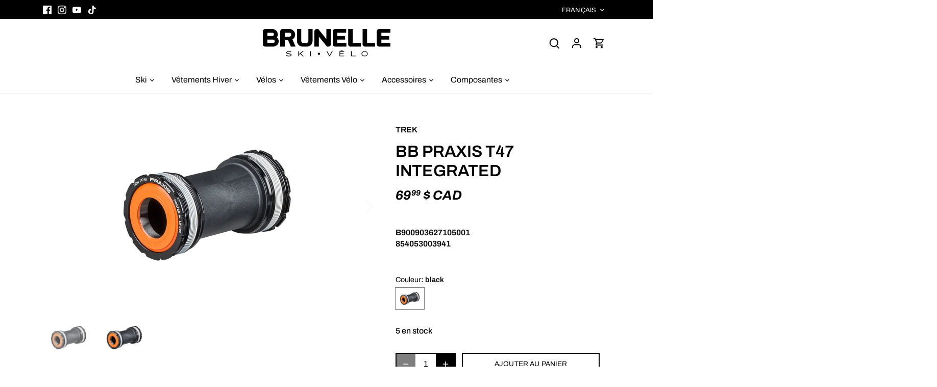

--- FILE ---
content_type: text/html; charset=utf-8
request_url: https://brunelleskivelo.com/products/32004
body_size: 35005
content:
<!doctype html>
<html class="no-js" lang="fr">
<head>
  <!-- Canopy 4.3.1 -->
  <link rel="stylesheet" href="https://cdn.jsdelivr.net/npm/swiper@10/swiper-bundle.min.css" />

  <meta charset="utf-8" />
<meta name="viewport" content="width=device-width,initial-scale=1.0" />
<meta http-equiv="X-UA-Compatible" content="IE=edge">

<link rel="preconnect" href="https://cdn.shopify.com" crossorigin>
<link rel="preconnect" href="https://fonts.shopify.com" crossorigin>
<link rel="preconnect" href="https://monorail-edge.shopifysvc.com"><link rel="preload" as="font" href="//brunelleskivelo.com/cdn/fonts/archivo/archivo_n6.06ce7cb3e84f9557d04c35761e39e39ea101fb19.woff2" type="font/woff2" crossorigin><link rel="preload" as="font" href="//brunelleskivelo.com/cdn/fonts/archivo/archivo_n4.dc8d917cc69af0a65ae04d01fd8eeab28a3573c9.woff2" type="font/woff2" crossorigin><link rel="preload" as="font" href="//brunelleskivelo.com/cdn/fonts/archivo/archivo_i7.3dc798c6f261b8341dd97dd5c78d97d457c63517.woff2" type="font/woff2" crossorigin><link rel="preload" as="font" href="//brunelleskivelo.com/cdn/fonts/archivo/archivo_n6.06ce7cb3e84f9557d04c35761e39e39ea101fb19.woff2" type="font/woff2" crossorigin><link rel="preload" href="//brunelleskivelo.com/cdn/shop/t/8/assets/vendor.min.js?v=137803223016851922661751031421" as="script">
<link rel="preload" href="//brunelleskivelo.com/cdn/shop/t/8/assets/theme.js?v=93220278445373326121751031421" as="script"><link rel="canonical" href="https://brunelleskivelo.com/products/32004" /><link rel="icon" href="//brunelleskivelo.com/cdn/shop/files/Fichier_4.png?crop=center&height=48&v=1746123742&width=48" type="image/png"><meta name="description" content="593089 bb praxis t47 integrated">

  <meta name="theme-color" content="#000000">

  <title>
    bb praxis t47 integrated &ndash; Brunelle Ski Vélo
  </title>

  <meta property="og:site_name" content="Brunelle Ski Vélo">
<meta property="og:url" content="https://brunelleskivelo.com/products/32004">
<meta property="og:title" content="bb praxis t47 integrated">
<meta property="og:type" content="product">
<meta property="og:description" content="593089 bb praxis t47 integrated"><meta property="og:image" content="http://brunelleskivelo.com/cdn/shop/products/PraxisT47ShimanoFitBottomBracket_32004_A_Primary_1200x1200.jpg?v=1709912541">
  <meta property="og:image:secure_url" content="https://brunelleskivelo.com/cdn/shop/products/PraxisT47ShimanoFitBottomBracket_32004_A_Primary_1200x1200.jpg?v=1709912541">
  <meta property="og:image:width" content="1440">
  <meta property="og:image:height" content="1080"><meta property="og:price:amount" content="69.99">
  <meta property="og:price:currency" content="CAD"><meta name="twitter:card" content="summary_large_image">
<meta name="twitter:title" content="bb praxis t47 integrated">
<meta name="twitter:description" content="593089 bb praxis t47 integrated">

<style>
    @font-face {
  font-family: Archivo;
  font-weight: 600;
  font-style: normal;
  font-display: fallback;
  src: url("//brunelleskivelo.com/cdn/fonts/archivo/archivo_n6.06ce7cb3e84f9557d04c35761e39e39ea101fb19.woff2") format("woff2"),
       url("//brunelleskivelo.com/cdn/fonts/archivo/archivo_n6.5dd16bc207dfc6d25ca8472d89387d828f610453.woff") format("woff");
}

    @font-face {
  font-family: Archivo;
  font-weight: 900;
  font-style: normal;
  font-display: fallback;
  src: url("//brunelleskivelo.com/cdn/fonts/archivo/archivo_n9.12ef35357717c3acd7239d3022e73672d432a214.woff2") format("woff2"),
       url("//brunelleskivelo.com/cdn/fonts/archivo/archivo_n9.cffc189f178401fe59b57c7928184932512feaee.woff") format("woff");
}

    @font-face {
  font-family: Archivo;
  font-weight: 500;
  font-style: normal;
  font-display: fallback;
  src: url("//brunelleskivelo.com/cdn/fonts/archivo/archivo_n5.272841b6d6b831864f7fecfa55541752bb399511.woff2") format("woff2"),
       url("//brunelleskivelo.com/cdn/fonts/archivo/archivo_n5.27fb58a71a175084eb68e15500549a69fe15738e.woff") format("woff");
}

    @font-face {
  font-family: Archivo;
  font-weight: 600;
  font-style: italic;
  font-display: fallback;
  src: url("//brunelleskivelo.com/cdn/fonts/archivo/archivo_i6.0bb24d252a74d8be5c11aebd8e0623d0e78d962e.woff2") format("woff2"),
       url("//brunelleskivelo.com/cdn/fonts/archivo/archivo_i6.fbf64fc840abbe90ebdedde597401d7b3b9f31ef.woff") format("woff");
}

    @font-face {
  font-family: Archivo;
  font-weight: 900;
  font-style: italic;
  font-display: fallback;
  src: url("//brunelleskivelo.com/cdn/fonts/archivo/archivo_i9.c4b3a66fc0c96d30df0661fd414ff4322f789f52.woff2") format("woff2"),
       url("//brunelleskivelo.com/cdn/fonts/archivo/archivo_i9.8c41797353c8c5745e639ace0d90f9d8bd4407bb.woff") format("woff");
}

    @font-face {
  font-family: Archivo;
  font-weight: 700;
  font-style: italic;
  font-display: fallback;
  src: url("//brunelleskivelo.com/cdn/fonts/archivo/archivo_i7.3dc798c6f261b8341dd97dd5c78d97d457c63517.woff2") format("woff2"),
       url("//brunelleskivelo.com/cdn/fonts/archivo/archivo_i7.3b65e9d326e7379bd5f15bcb927c5d533d950ff6.woff") format("woff");
}

    @font-face {
  font-family: Archivo;
  font-weight: 600;
  font-style: normal;
  font-display: fallback;
  src: url("//brunelleskivelo.com/cdn/fonts/archivo/archivo_n6.06ce7cb3e84f9557d04c35761e39e39ea101fb19.woff2") format("woff2"),
       url("//brunelleskivelo.com/cdn/fonts/archivo/archivo_n6.5dd16bc207dfc6d25ca8472d89387d828f610453.woff") format("woff");
}

    @font-face {
  font-family: Archivo;
  font-weight: 400;
  font-style: normal;
  font-display: fallback;
  src: url("//brunelleskivelo.com/cdn/fonts/archivo/archivo_n4.dc8d917cc69af0a65ae04d01fd8eeab28a3573c9.woff2") format("woff2"),
       url("//brunelleskivelo.com/cdn/fonts/archivo/archivo_n4.bd6b9c34fdb81d7646836be8065ce3c80a2cc984.woff") format("woff");
}

    @font-face {
  font-family: Archivo;
  font-weight: 600;
  font-style: normal;
  font-display: fallback;
  src: url("//brunelleskivelo.com/cdn/fonts/archivo/archivo_n6.06ce7cb3e84f9557d04c35761e39e39ea101fb19.woff2") format("woff2"),
       url("//brunelleskivelo.com/cdn/fonts/archivo/archivo_n6.5dd16bc207dfc6d25ca8472d89387d828f610453.woff") format("woff");
}

  </style>

  <style>
    html .horizontal-mega-menu>li.buddha-menu-item ul.mm-submenu.tree, html .horizontal-mega-menu>li.buddha-menu-item>ul.mm-submenu, html .horizontal-mega-menu>li.buddha-menu-item>ul.mm-submenu.tree>li>ul.mm-submenu.tree, html .horizontal-mega-menu>li.buddha-menu-item ul.mm-submenu.tree>li:first-child, html .horizontal-mega-menu>li.buddha-menu-item ul.mm-submenu.tree>li:last-child {
      border-radius: 0 !important;
    }
    html .horizontal-mega-menu ul.mm-submenu, html .horizontal-mega-menu ul.mm-submenu a, html .horizontal-mega-menu ul.mm-submenu a>span, html .horizontal-mega-menu ul.mm-submenu .money {
      font-size: 14px !important;
      letter-spacing: 0 !important;
    }
    html ul.mm-submenu.simple>li .mm-list-name>span>span {
      text-transform: uppercase;
    }
    html {
      scroll-padding-top: 192px;
      scroll-behavior: smooth;
    }
    @media (max-width: 767px) {
      html {
        scroll-padding-top: 82px;
      }
    }
  </style>

  <link href="//brunelleskivelo.com/cdn/shop/t/8/assets/styles.css?v=90948562122542253361768319692" rel="stylesheet" type="text/css" media="all" />

  <script>
    document.documentElement.className = document.documentElement.className.replace('no-js', 'js');
    window.theme = window.theme || {};
    
    theme.money_format_with_code_preference = "{{amount}} $ CAD";
    
    theme.money_format = "{{amount}} $";
    theme.customerIsLoggedIn = false;

    
      theme.shippingCalcMoneyFormat = "{{amount}} $";
    

    theme.strings = {
      previous: "Précédente",
      next: "Suivante",
      close: "Fermer",
      addressError: "Vous ne trouvez pas cette adresse",
      addressNoResults: "Aucun résultat pour cette adresse",
      addressQueryLimit: "Vous avez dépassé la limite de Google utilisation de l'API. Envisager la mise à niveau à un \u003ca href=\"https:\/\/developers.google.com\/maps\/premium\/usage-limits\"\u003erégime spécial\u003c\/a\u003e.",
      authError: "Il y avait un problème authentifier votre compte Google Maps.",
      shippingCalcSubmitButton: "Calculer Frais de port",
      shippingCalcSubmitButtonDisabled: "Calculateur...",
      infiniteScrollCollectionLoading: "Chargement...",
      infiniteScrollCollectionFinishedMsg : "Fin",
      infiniteScrollBlogLoading: "Chargement...",
      infiniteScrollBlogFinishedMsg : "Aucun résultat n\u0026#39;a été trouvé",
      blogsShowTags: "Mots clés",
      priceNonExistent: "Non disponible",
      buttonDefault: "Ajouter au panier",
      buttonNoStock: "Épuisé",
      buttonNoVariant: "Non disponible",
      unitPriceSeparator: " \/ ",
      onlyXLeft: "[[ quantity ]] en stock",
      productAddingToCart: "Ajouter",
      productAddedToCart: "Ajoutée",
      quickbuyAdded: "Ajoutée",
      cartSummary: "Ouvrir le panier",
      cartContinue: "Poursuivre vos achats",
      colorBoxPrevious: "Précédent",
      colorBoxNext: "Suivant",
      colorBoxClose: "Fermer",
      imageSlider: "Des photos",
      confirmEmptyCart: "Êtes-vous sûr de vouloir vider votre panier?",
      inYourCart: "dans votre panier",
      removeFromCart: "Retirer du panier",
      clearAll: "Tout effacer",
      layout_live_search_see_all: "Voir tout",
      general_quick_search_pages: "Pages",
      general_quick_search_no_results: "Désolé, nous n\u0026#39;avons trouvé aucun résultat",
      products_labels_sold_out: "Épuisé",
      products_labels_sale: "Vente",
      maximumQuantity: "Vous ne pouvez en avoir que [quantity] dans votre panier",
      fullDetails: "Afficher plus",
      cartConfirmRemove: "Voulez-vous vraiment supprimer cet élément?"
    };

    theme.routes = {
      root_url: '/',
      account_url: '/account',
      account_login_url: 'https://shopify.com/75093704995/account?locale=fr&region_country=CA',
      account_logout_url: '/account/logout',
      account_recover_url: '/account/recover',
      account_register_url: 'https://shopify.com/75093704995/account?locale=fr',
      account_addresses_url: '/account/addresses',
      collections_url: '/collections',
      all_products_collection_url: '/collections/all',
      search_url: '/search',
      cart_url: '/cart',
      cart_add_url: '/cart/add',
      cart_change_url: '/cart/change',
      cart_clear_url: '/cart/clear'
    };

    theme.scripts = {
      masonry: "\/\/brunelleskivelo.com\/cdn\/shop\/t\/8\/assets\/masonry.v3.2.2.min.js?v=70136629540791627221751031421",
      jqueryInfiniteScroll: "\/\/brunelleskivelo.com\/cdn\/shop\/t\/8\/assets\/jquery.infinitescroll.2.1.0.min.js?v=162864979201917639991751031421",
      underscore: "\/\/cdnjs.cloudflare.com\/ajax\/libs\/underscore.js\/1.6.0\/underscore-min.js",
      shopifyCommon: "\/\/brunelleskivelo.com\/cdn\/shopifycloud\/storefront\/assets\/themes_support\/shopify_common-5f594365.js",
      jqueryCart: "\/\/brunelleskivelo.com\/cdn\/shop\/t\/8\/assets\/shipping-calculator.v1.0.min.js?v=28654087271810100421751031421"
    };

    theme.settings = {
      cartType: "drawer-dynamic",
      openCartDrawerOnMob: true,
      quickBuyType: "hover",
      superscriptDecimals: true,
      currencyCodeEnabled: true
    }
  </script><script>window.performance && window.performance.mark && window.performance.mark('shopify.content_for_header.start');</script><meta name="google-site-verification" content="s8mBTisdgTech-JvLWR1S6ZpkvTm2MOVh_urUFef6MI">
<meta id="shopify-digital-wallet" name="shopify-digital-wallet" content="/75093704995/digital_wallets/dialog">
<meta name="shopify-checkout-api-token" content="47543bc97902e5ce1d31a3effd55eda4">
<link rel="alternate" hreflang="x-default" href="https://brunelleskivelo.com/products/32004">
<link rel="alternate" hreflang="fr" href="https://brunelleskivelo.com/products/32004">
<link rel="alternate" hreflang="en" href="https://brunelleskivelo.com/en/products/32004">
<link rel="alternate" type="application/json+oembed" href="https://brunelleskivelo.com/products/32004.oembed">
<script async="async" src="/checkouts/internal/preloads.js?locale=fr-CA"></script>
<script id="apple-pay-shop-capabilities" type="application/json">{"shopId":75093704995,"countryCode":"CA","currencyCode":"CAD","merchantCapabilities":["supports3DS"],"merchantId":"gid:\/\/shopify\/Shop\/75093704995","merchantName":"Brunelle Ski Vélo","requiredBillingContactFields":["postalAddress","email","phone"],"requiredShippingContactFields":["postalAddress","email","phone"],"shippingType":"shipping","supportedNetworks":["visa","masterCard","amex","discover","interac","jcb"],"total":{"type":"pending","label":"Brunelle Ski Vélo","amount":"1.00"},"shopifyPaymentsEnabled":true,"supportsSubscriptions":true}</script>
<script id="shopify-features" type="application/json">{"accessToken":"47543bc97902e5ce1d31a3effd55eda4","betas":["rich-media-storefront-analytics"],"domain":"brunelleskivelo.com","predictiveSearch":true,"shopId":75093704995,"locale":"fr"}</script>
<script>var Shopify = Shopify || {};
Shopify.shop = "brunelleskivelo.myshopify.com";
Shopify.locale = "fr";
Shopify.currency = {"active":"CAD","rate":"1.0"};
Shopify.country = "CA";
Shopify.theme = {"name":"Brunelle 2025-07-15","id":178981798179,"schema_name":"Canopy","schema_version":"4.3.1","theme_store_id":null,"role":"main"};
Shopify.theme.handle = "null";
Shopify.theme.style = {"id":null,"handle":null};
Shopify.cdnHost = "brunelleskivelo.com/cdn";
Shopify.routes = Shopify.routes || {};
Shopify.routes.root = "/";</script>
<script type="module">!function(o){(o.Shopify=o.Shopify||{}).modules=!0}(window);</script>
<script>!function(o){function n(){var o=[];function n(){o.push(Array.prototype.slice.apply(arguments))}return n.q=o,n}var t=o.Shopify=o.Shopify||{};t.loadFeatures=n(),t.autoloadFeatures=n()}(window);</script>
<script id="shop-js-analytics" type="application/json">{"pageType":"product"}</script>
<script defer="defer" async type="module" src="//brunelleskivelo.com/cdn/shopifycloud/shop-js/modules/v2/client.init-shop-cart-sync_DyYWCJny.fr.esm.js"></script>
<script defer="defer" async type="module" src="//brunelleskivelo.com/cdn/shopifycloud/shop-js/modules/v2/chunk.common_BDBm0ZZC.esm.js"></script>
<script type="module">
  await import("//brunelleskivelo.com/cdn/shopifycloud/shop-js/modules/v2/client.init-shop-cart-sync_DyYWCJny.fr.esm.js");
await import("//brunelleskivelo.com/cdn/shopifycloud/shop-js/modules/v2/chunk.common_BDBm0ZZC.esm.js");

  window.Shopify.SignInWithShop?.initShopCartSync?.({"fedCMEnabled":true,"windoidEnabled":true});

</script>
<script>(function() {
  var isLoaded = false;
  function asyncLoad() {
    if (isLoaded) return;
    isLoaded = true;
    var urls = ["https:\/\/blog.sfapp.magefan.top\/js\/mfLoadSearchScripts.js?shop=brunelleskivelo.myshopify.com","\/\/shopify.privy.com\/widget.js?shop=brunelleskivelo.myshopify.com"];
    for (var i = 0; i < urls.length; i++) {
      var s = document.createElement('script');
      s.type = 'text/javascript';
      s.async = true;
      s.src = urls[i];
      var x = document.getElementsByTagName('script')[0];
      x.parentNode.insertBefore(s, x);
    }
  };
  if(window.attachEvent) {
    window.attachEvent('onload', asyncLoad);
  } else {
    window.addEventListener('load', asyncLoad, false);
  }
})();</script>
<script id="__st">var __st={"a":75093704995,"offset":-18000,"reqid":"2d327101-3f53-49d8-8466-f33e4a9c4ee4-1768933889","pageurl":"brunelleskivelo.com\/products\/32004","u":"a193729276b7","p":"product","rtyp":"product","rid":9048806588707};</script>
<script>window.ShopifyPaypalV4VisibilityTracking = true;</script>
<script id="captcha-bootstrap">!function(){'use strict';const t='contact',e='account',n='new_comment',o=[[t,t],['blogs',n],['comments',n],[t,'customer']],c=[[e,'customer_login'],[e,'guest_login'],[e,'recover_customer_password'],[e,'create_customer']],r=t=>t.map((([t,e])=>`form[action*='/${t}']:not([data-nocaptcha='true']) input[name='form_type'][value='${e}']`)).join(','),a=t=>()=>t?[...document.querySelectorAll(t)].map((t=>t.form)):[];function s(){const t=[...o],e=r(t);return a(e)}const i='password',u='form_key',d=['recaptcha-v3-token','g-recaptcha-response','h-captcha-response',i],f=()=>{try{return window.sessionStorage}catch{return}},m='__shopify_v',_=t=>t.elements[u];function p(t,e,n=!1){try{const o=window.sessionStorage,c=JSON.parse(o.getItem(e)),{data:r}=function(t){const{data:e,action:n}=t;return t[m]||n?{data:e,action:n}:{data:t,action:n}}(c);for(const[e,n]of Object.entries(r))t.elements[e]&&(t.elements[e].value=n);n&&o.removeItem(e)}catch(o){console.error('form repopulation failed',{error:o})}}const l='form_type',E='cptcha';function T(t){t.dataset[E]=!0}const w=window,h=w.document,L='Shopify',v='ce_forms',y='captcha';let A=!1;((t,e)=>{const n=(g='f06e6c50-85a8-45c8-87d0-21a2b65856fe',I='https://cdn.shopify.com/shopifycloud/storefront-forms-hcaptcha/ce_storefront_forms_captcha_hcaptcha.v1.5.2.iife.js',D={infoText:'Protégé par hCaptcha',privacyText:'Confidentialité',termsText:'Conditions'},(t,e,n)=>{const o=w[L][v],c=o.bindForm;if(c)return c(t,g,e,D).then(n);var r;o.q.push([[t,g,e,D],n]),r=I,A||(h.body.append(Object.assign(h.createElement('script'),{id:'captcha-provider',async:!0,src:r})),A=!0)});var g,I,D;w[L]=w[L]||{},w[L][v]=w[L][v]||{},w[L][v].q=[],w[L][y]=w[L][y]||{},w[L][y].protect=function(t,e){n(t,void 0,e),T(t)},Object.freeze(w[L][y]),function(t,e,n,w,h,L){const[v,y,A,g]=function(t,e,n){const i=e?o:[],u=t?c:[],d=[...i,...u],f=r(d),m=r(i),_=r(d.filter((([t,e])=>n.includes(e))));return[a(f),a(m),a(_),s()]}(w,h,L),I=t=>{const e=t.target;return e instanceof HTMLFormElement?e:e&&e.form},D=t=>v().includes(t);t.addEventListener('submit',(t=>{const e=I(t);if(!e)return;const n=D(e)&&!e.dataset.hcaptchaBound&&!e.dataset.recaptchaBound,o=_(e),c=g().includes(e)&&(!o||!o.value);(n||c)&&t.preventDefault(),c&&!n&&(function(t){try{if(!f())return;!function(t){const e=f();if(!e)return;const n=_(t);if(!n)return;const o=n.value;o&&e.removeItem(o)}(t);const e=Array.from(Array(32),(()=>Math.random().toString(36)[2])).join('');!function(t,e){_(t)||t.append(Object.assign(document.createElement('input'),{type:'hidden',name:u})),t.elements[u].value=e}(t,e),function(t,e){const n=f();if(!n)return;const o=[...t.querySelectorAll(`input[type='${i}']`)].map((({name:t})=>t)),c=[...d,...o],r={};for(const[a,s]of new FormData(t).entries())c.includes(a)||(r[a]=s);n.setItem(e,JSON.stringify({[m]:1,action:t.action,data:r}))}(t,e)}catch(e){console.error('failed to persist form',e)}}(e),e.submit())}));const S=(t,e)=>{t&&!t.dataset[E]&&(n(t,e.some((e=>e===t))),T(t))};for(const o of['focusin','change'])t.addEventListener(o,(t=>{const e=I(t);D(e)&&S(e,y())}));const B=e.get('form_key'),M=e.get(l),P=B&&M;t.addEventListener('DOMContentLoaded',(()=>{const t=y();if(P)for(const e of t)e.elements[l].value===M&&p(e,B);[...new Set([...A(),...v().filter((t=>'true'===t.dataset.shopifyCaptcha))])].forEach((e=>S(e,t)))}))}(h,new URLSearchParams(w.location.search),n,t,e,['guest_login'])})(!0,!0)}();</script>
<script integrity="sha256-4kQ18oKyAcykRKYeNunJcIwy7WH5gtpwJnB7kiuLZ1E=" data-source-attribution="shopify.loadfeatures" defer="defer" src="//brunelleskivelo.com/cdn/shopifycloud/storefront/assets/storefront/load_feature-a0a9edcb.js" crossorigin="anonymous"></script>
<script data-source-attribution="shopify.dynamic_checkout.dynamic.init">var Shopify=Shopify||{};Shopify.PaymentButton=Shopify.PaymentButton||{isStorefrontPortableWallets:!0,init:function(){window.Shopify.PaymentButton.init=function(){};var t=document.createElement("script");t.src="https://brunelleskivelo.com/cdn/shopifycloud/portable-wallets/latest/portable-wallets.fr.js",t.type="module",document.head.appendChild(t)}};
</script>
<script data-source-attribution="shopify.dynamic_checkout.buyer_consent">
  function portableWalletsHideBuyerConsent(e){var t=document.getElementById("shopify-buyer-consent"),n=document.getElementById("shopify-subscription-policy-button");t&&n&&(t.classList.add("hidden"),t.setAttribute("aria-hidden","true"),n.removeEventListener("click",e))}function portableWalletsShowBuyerConsent(e){var t=document.getElementById("shopify-buyer-consent"),n=document.getElementById("shopify-subscription-policy-button");t&&n&&(t.classList.remove("hidden"),t.removeAttribute("aria-hidden"),n.addEventListener("click",e))}window.Shopify?.PaymentButton&&(window.Shopify.PaymentButton.hideBuyerConsent=portableWalletsHideBuyerConsent,window.Shopify.PaymentButton.showBuyerConsent=portableWalletsShowBuyerConsent);
</script>
<script>
  function portableWalletsCleanup(e){e&&e.src&&console.error("Failed to load portable wallets script "+e.src);var t=document.querySelectorAll("shopify-accelerated-checkout .shopify-payment-button__skeleton, shopify-accelerated-checkout-cart .wallet-cart-button__skeleton"),e=document.getElementById("shopify-buyer-consent");for(let e=0;e<t.length;e++)t[e].remove();e&&e.remove()}function portableWalletsNotLoadedAsModule(e){e instanceof ErrorEvent&&"string"==typeof e.message&&e.message.includes("import.meta")&&"string"==typeof e.filename&&e.filename.includes("portable-wallets")&&(window.removeEventListener("error",portableWalletsNotLoadedAsModule),window.Shopify.PaymentButton.failedToLoad=e,"loading"===document.readyState?document.addEventListener("DOMContentLoaded",window.Shopify.PaymentButton.init):window.Shopify.PaymentButton.init())}window.addEventListener("error",portableWalletsNotLoadedAsModule);
</script>

<script type="module" src="https://brunelleskivelo.com/cdn/shopifycloud/portable-wallets/latest/portable-wallets.fr.js" onError="portableWalletsCleanup(this)" crossorigin="anonymous"></script>
<script nomodule>
  document.addEventListener("DOMContentLoaded", portableWalletsCleanup);
</script>

<script id='scb4127' type='text/javascript' async='' src='https://brunelleskivelo.com/cdn/shopifycloud/privacy-banner/storefront-banner.js'></script><link id="shopify-accelerated-checkout-styles" rel="stylesheet" media="screen" href="https://brunelleskivelo.com/cdn/shopifycloud/portable-wallets/latest/accelerated-checkout-backwards-compat.css" crossorigin="anonymous">
<style id="shopify-accelerated-checkout-cart">
        #shopify-buyer-consent {
  margin-top: 1em;
  display: inline-block;
  width: 100%;
}

#shopify-buyer-consent.hidden {
  display: none;
}

#shopify-subscription-policy-button {
  background: none;
  border: none;
  padding: 0;
  text-decoration: underline;
  font-size: inherit;
  cursor: pointer;
}

#shopify-subscription-policy-button::before {
  box-shadow: none;
}

      </style>

<script>window.performance && window.performance.mark && window.performance.mark('shopify.content_for_header.end');</script>
<script src="https://cdn.shopify.com/extensions/19689677-6488-4a31-adf3-fcf4359c5fd9/forms-2295/assets/shopify-forms-loader.js" type="text/javascript" defer="defer"></script>
<link href="https://monorail-edge.shopifysvc.com" rel="dns-prefetch">
<script>(function(){if ("sendBeacon" in navigator && "performance" in window) {try {var session_token_from_headers = performance.getEntriesByType('navigation')[0].serverTiming.find(x => x.name == '_s').description;} catch {var session_token_from_headers = undefined;}var session_cookie_matches = document.cookie.match(/_shopify_s=([^;]*)/);var session_token_from_cookie = session_cookie_matches && session_cookie_matches.length === 2 ? session_cookie_matches[1] : "";var session_token = session_token_from_headers || session_token_from_cookie || "";function handle_abandonment_event(e) {var entries = performance.getEntries().filter(function(entry) {return /monorail-edge.shopifysvc.com/.test(entry.name);});if (!window.abandonment_tracked && entries.length === 0) {window.abandonment_tracked = true;var currentMs = Date.now();var navigation_start = performance.timing.navigationStart;var payload = {shop_id: 75093704995,url: window.location.href,navigation_start,duration: currentMs - navigation_start,session_token,page_type: "product"};window.navigator.sendBeacon("https://monorail-edge.shopifysvc.com/v1/produce", JSON.stringify({schema_id: "online_store_buyer_site_abandonment/1.1",payload: payload,metadata: {event_created_at_ms: currentMs,event_sent_at_ms: currentMs}}));}}window.addEventListener('pagehide', handle_abandonment_event);}}());</script>
<script id="web-pixels-manager-setup">(function e(e,d,r,n,o){if(void 0===o&&(o={}),!Boolean(null===(a=null===(i=window.Shopify)||void 0===i?void 0:i.analytics)||void 0===a?void 0:a.replayQueue)){var i,a;window.Shopify=window.Shopify||{};var t=window.Shopify;t.analytics=t.analytics||{};var s=t.analytics;s.replayQueue=[],s.publish=function(e,d,r){return s.replayQueue.push([e,d,r]),!0};try{self.performance.mark("wpm:start")}catch(e){}var l=function(){var e={modern:/Edge?\/(1{2}[4-9]|1[2-9]\d|[2-9]\d{2}|\d{4,})\.\d+(\.\d+|)|Firefox\/(1{2}[4-9]|1[2-9]\d|[2-9]\d{2}|\d{4,})\.\d+(\.\d+|)|Chrom(ium|e)\/(9{2}|\d{3,})\.\d+(\.\d+|)|(Maci|X1{2}).+ Version\/(15\.\d+|(1[6-9]|[2-9]\d|\d{3,})\.\d+)([,.]\d+|)( \(\w+\)|)( Mobile\/\w+|) Safari\/|Chrome.+OPR\/(9{2}|\d{3,})\.\d+\.\d+|(CPU[ +]OS|iPhone[ +]OS|CPU[ +]iPhone|CPU IPhone OS|CPU iPad OS)[ +]+(15[._]\d+|(1[6-9]|[2-9]\d|\d{3,})[._]\d+)([._]\d+|)|Android:?[ /-](13[3-9]|1[4-9]\d|[2-9]\d{2}|\d{4,})(\.\d+|)(\.\d+|)|Android.+Firefox\/(13[5-9]|1[4-9]\d|[2-9]\d{2}|\d{4,})\.\d+(\.\d+|)|Android.+Chrom(ium|e)\/(13[3-9]|1[4-9]\d|[2-9]\d{2}|\d{4,})\.\d+(\.\d+|)|SamsungBrowser\/([2-9]\d|\d{3,})\.\d+/,legacy:/Edge?\/(1[6-9]|[2-9]\d|\d{3,})\.\d+(\.\d+|)|Firefox\/(5[4-9]|[6-9]\d|\d{3,})\.\d+(\.\d+|)|Chrom(ium|e)\/(5[1-9]|[6-9]\d|\d{3,})\.\d+(\.\d+|)([\d.]+$|.*Safari\/(?![\d.]+ Edge\/[\d.]+$))|(Maci|X1{2}).+ Version\/(10\.\d+|(1[1-9]|[2-9]\d|\d{3,})\.\d+)([,.]\d+|)( \(\w+\)|)( Mobile\/\w+|) Safari\/|Chrome.+OPR\/(3[89]|[4-9]\d|\d{3,})\.\d+\.\d+|(CPU[ +]OS|iPhone[ +]OS|CPU[ +]iPhone|CPU IPhone OS|CPU iPad OS)[ +]+(10[._]\d+|(1[1-9]|[2-9]\d|\d{3,})[._]\d+)([._]\d+|)|Android:?[ /-](13[3-9]|1[4-9]\d|[2-9]\d{2}|\d{4,})(\.\d+|)(\.\d+|)|Mobile Safari.+OPR\/([89]\d|\d{3,})\.\d+\.\d+|Android.+Firefox\/(13[5-9]|1[4-9]\d|[2-9]\d{2}|\d{4,})\.\d+(\.\d+|)|Android.+Chrom(ium|e)\/(13[3-9]|1[4-9]\d|[2-9]\d{2}|\d{4,})\.\d+(\.\d+|)|Android.+(UC? ?Browser|UCWEB|U3)[ /]?(15\.([5-9]|\d{2,})|(1[6-9]|[2-9]\d|\d{3,})\.\d+)\.\d+|SamsungBrowser\/(5\.\d+|([6-9]|\d{2,})\.\d+)|Android.+MQ{2}Browser\/(14(\.(9|\d{2,})|)|(1[5-9]|[2-9]\d|\d{3,})(\.\d+|))(\.\d+|)|K[Aa][Ii]OS\/(3\.\d+|([4-9]|\d{2,})\.\d+)(\.\d+|)/},d=e.modern,r=e.legacy,n=navigator.userAgent;return n.match(d)?"modern":n.match(r)?"legacy":"unknown"}(),u="modern"===l?"modern":"legacy",c=(null!=n?n:{modern:"",legacy:""})[u],f=function(e){return[e.baseUrl,"/wpm","/b",e.hashVersion,"modern"===e.buildTarget?"m":"l",".js"].join("")}({baseUrl:d,hashVersion:r,buildTarget:u}),m=function(e){var d=e.version,r=e.bundleTarget,n=e.surface,o=e.pageUrl,i=e.monorailEndpoint;return{emit:function(e){var a=e.status,t=e.errorMsg,s=(new Date).getTime(),l=JSON.stringify({metadata:{event_sent_at_ms:s},events:[{schema_id:"web_pixels_manager_load/3.1",payload:{version:d,bundle_target:r,page_url:o,status:a,surface:n,error_msg:t},metadata:{event_created_at_ms:s}}]});if(!i)return console&&console.warn&&console.warn("[Web Pixels Manager] No Monorail endpoint provided, skipping logging."),!1;try{return self.navigator.sendBeacon.bind(self.navigator)(i,l)}catch(e){}var u=new XMLHttpRequest;try{return u.open("POST",i,!0),u.setRequestHeader("Content-Type","text/plain"),u.send(l),!0}catch(e){return console&&console.warn&&console.warn("[Web Pixels Manager] Got an unhandled error while logging to Monorail."),!1}}}}({version:r,bundleTarget:l,surface:e.surface,pageUrl:self.location.href,monorailEndpoint:e.monorailEndpoint});try{o.browserTarget=l,function(e){var d=e.src,r=e.async,n=void 0===r||r,o=e.onload,i=e.onerror,a=e.sri,t=e.scriptDataAttributes,s=void 0===t?{}:t,l=document.createElement("script"),u=document.querySelector("head"),c=document.querySelector("body");if(l.async=n,l.src=d,a&&(l.integrity=a,l.crossOrigin="anonymous"),s)for(var f in s)if(Object.prototype.hasOwnProperty.call(s,f))try{l.dataset[f]=s[f]}catch(e){}if(o&&l.addEventListener("load",o),i&&l.addEventListener("error",i),u)u.appendChild(l);else{if(!c)throw new Error("Did not find a head or body element to append the script");c.appendChild(l)}}({src:f,async:!0,onload:function(){if(!function(){var e,d;return Boolean(null===(d=null===(e=window.Shopify)||void 0===e?void 0:e.analytics)||void 0===d?void 0:d.initialized)}()){var d=window.webPixelsManager.init(e)||void 0;if(d){var r=window.Shopify.analytics;r.replayQueue.forEach((function(e){var r=e[0],n=e[1],o=e[2];d.publishCustomEvent(r,n,o)})),r.replayQueue=[],r.publish=d.publishCustomEvent,r.visitor=d.visitor,r.initialized=!0}}},onerror:function(){return m.emit({status:"failed",errorMsg:"".concat(f," has failed to load")})},sri:function(e){var d=/^sha384-[A-Za-z0-9+/=]+$/;return"string"==typeof e&&d.test(e)}(c)?c:"",scriptDataAttributes:o}),m.emit({status:"loading"})}catch(e){m.emit({status:"failed",errorMsg:(null==e?void 0:e.message)||"Unknown error"})}}})({shopId: 75093704995,storefrontBaseUrl: "https://brunelleskivelo.com",extensionsBaseUrl: "https://extensions.shopifycdn.com/cdn/shopifycloud/web-pixels-manager",monorailEndpoint: "https://monorail-edge.shopifysvc.com/unstable/produce_batch",surface: "storefront-renderer",enabledBetaFlags: ["2dca8a86"],webPixelsConfigList: [{"id":"1563787555","configuration":"{\"pixel_id\":\"741225648656534\",\"pixel_type\":\"facebook_pixel\"}","eventPayloadVersion":"v1","runtimeContext":"OPEN","scriptVersion":"ca16bc87fe92b6042fbaa3acc2fbdaa6","type":"APP","apiClientId":2329312,"privacyPurposes":["ANALYTICS","MARKETING","SALE_OF_DATA"],"dataSharingAdjustments":{"protectedCustomerApprovalScopes":["read_customer_address","read_customer_email","read_customer_name","read_customer_personal_data","read_customer_phone"]}},{"id":"871760163","configuration":"{\"config\":\"{\\\"google_tag_ids\\\":[\\\"G-CB97WF5BEP\\\",\\\"GT-5MGKVD2K\\\"],\\\"target_country\\\":\\\"CA\\\",\\\"gtag_events\\\":[{\\\"type\\\":\\\"search\\\",\\\"action_label\\\":\\\"G-CB97WF5BEP\\\"},{\\\"type\\\":\\\"begin_checkout\\\",\\\"action_label\\\":\\\"G-CB97WF5BEP\\\"},{\\\"type\\\":\\\"view_item\\\",\\\"action_label\\\":[\\\"G-CB97WF5BEP\\\",\\\"MC-Q5826R9MYQ\\\"]},{\\\"type\\\":\\\"purchase\\\",\\\"action_label\\\":[\\\"G-CB97WF5BEP\\\",\\\"MC-Q5826R9MYQ\\\"]},{\\\"type\\\":\\\"page_view\\\",\\\"action_label\\\":[\\\"G-CB97WF5BEP\\\",\\\"MC-Q5826R9MYQ\\\"]},{\\\"type\\\":\\\"add_payment_info\\\",\\\"action_label\\\":\\\"G-CB97WF5BEP\\\"},{\\\"type\\\":\\\"add_to_cart\\\",\\\"action_label\\\":\\\"G-CB97WF5BEP\\\"}],\\\"enable_monitoring_mode\\\":false}\"}","eventPayloadVersion":"v1","runtimeContext":"OPEN","scriptVersion":"b2a88bafab3e21179ed38636efcd8a93","type":"APP","apiClientId":1780363,"privacyPurposes":[],"dataSharingAdjustments":{"protectedCustomerApprovalScopes":["read_customer_address","read_customer_email","read_customer_name","read_customer_personal_data","read_customer_phone"]}},{"id":"shopify-app-pixel","configuration":"{}","eventPayloadVersion":"v1","runtimeContext":"STRICT","scriptVersion":"0450","apiClientId":"shopify-pixel","type":"APP","privacyPurposes":["ANALYTICS","MARKETING"]},{"id":"shopify-custom-pixel","eventPayloadVersion":"v1","runtimeContext":"LAX","scriptVersion":"0450","apiClientId":"shopify-pixel","type":"CUSTOM","privacyPurposes":["ANALYTICS","MARKETING"]}],isMerchantRequest: false,initData: {"shop":{"name":"Brunelle Ski Vélo","paymentSettings":{"currencyCode":"CAD"},"myshopifyDomain":"brunelleskivelo.myshopify.com","countryCode":"CA","storefrontUrl":"https:\/\/brunelleskivelo.com"},"customer":null,"cart":null,"checkout":null,"productVariants":[{"price":{"amount":69.99,"currencyCode":"CAD"},"product":{"title":"bb praxis t47 integrated","vendor":"TREK","id":"9048806588707","untranslatedTitle":"bb praxis t47 integrated","url":"\/products\/32004","type":""},"id":"47888360866083","image":{"src":"\/\/brunelleskivelo.com\/cdn\/shop\/files\/PraxisT47ShimanoFitBottomBracket_32004_A_Primary.jpg?v=1711648857"},"sku":"B900903627105001","title":"black","untranslatedTitle":"black"}],"purchasingCompany":null},},"https://brunelleskivelo.com/cdn","fcfee988w5aeb613cpc8e4bc33m6693e112",{"modern":"","legacy":""},{"shopId":"75093704995","storefrontBaseUrl":"https:\/\/brunelleskivelo.com","extensionBaseUrl":"https:\/\/extensions.shopifycdn.com\/cdn\/shopifycloud\/web-pixels-manager","surface":"storefront-renderer","enabledBetaFlags":"[\"2dca8a86\"]","isMerchantRequest":"false","hashVersion":"fcfee988w5aeb613cpc8e4bc33m6693e112","publish":"custom","events":"[[\"page_viewed\",{}],[\"product_viewed\",{\"productVariant\":{\"price\":{\"amount\":69.99,\"currencyCode\":\"CAD\"},\"product\":{\"title\":\"bb praxis t47 integrated\",\"vendor\":\"TREK\",\"id\":\"9048806588707\",\"untranslatedTitle\":\"bb praxis t47 integrated\",\"url\":\"\/products\/32004\",\"type\":\"\"},\"id\":\"47888360866083\",\"image\":{\"src\":\"\/\/brunelleskivelo.com\/cdn\/shop\/files\/PraxisT47ShimanoFitBottomBracket_32004_A_Primary.jpg?v=1711648857\"},\"sku\":\"B900903627105001\",\"title\":\"black\",\"untranslatedTitle\":\"black\"}}]]"});</script><script>
  window.ShopifyAnalytics = window.ShopifyAnalytics || {};
  window.ShopifyAnalytics.meta = window.ShopifyAnalytics.meta || {};
  window.ShopifyAnalytics.meta.currency = 'CAD';
  var meta = {"product":{"id":9048806588707,"gid":"gid:\/\/shopify\/Product\/9048806588707","vendor":"TREK","type":"","handle":"32004","variants":[{"id":47888360866083,"price":6999,"name":"bb praxis t47 integrated - black","public_title":"black","sku":"B900903627105001"}],"remote":false},"page":{"pageType":"product","resourceType":"product","resourceId":9048806588707,"requestId":"2d327101-3f53-49d8-8466-f33e4a9c4ee4-1768933889"}};
  for (var attr in meta) {
    window.ShopifyAnalytics.meta[attr] = meta[attr];
  }
</script>
<script class="analytics">
  (function () {
    var customDocumentWrite = function(content) {
      var jquery = null;

      if (window.jQuery) {
        jquery = window.jQuery;
      } else if (window.Checkout && window.Checkout.$) {
        jquery = window.Checkout.$;
      }

      if (jquery) {
        jquery('body').append(content);
      }
    };

    var hasLoggedConversion = function(token) {
      if (token) {
        return document.cookie.indexOf('loggedConversion=' + token) !== -1;
      }
      return false;
    }

    var setCookieIfConversion = function(token) {
      if (token) {
        var twoMonthsFromNow = new Date(Date.now());
        twoMonthsFromNow.setMonth(twoMonthsFromNow.getMonth() + 2);

        document.cookie = 'loggedConversion=' + token + '; expires=' + twoMonthsFromNow;
      }
    }

    var trekkie = window.ShopifyAnalytics.lib = window.trekkie = window.trekkie || [];
    if (trekkie.integrations) {
      return;
    }
    trekkie.methods = [
      'identify',
      'page',
      'ready',
      'track',
      'trackForm',
      'trackLink'
    ];
    trekkie.factory = function(method) {
      return function() {
        var args = Array.prototype.slice.call(arguments);
        args.unshift(method);
        trekkie.push(args);
        return trekkie;
      };
    };
    for (var i = 0; i < trekkie.methods.length; i++) {
      var key = trekkie.methods[i];
      trekkie[key] = trekkie.factory(key);
    }
    trekkie.load = function(config) {
      trekkie.config = config || {};
      trekkie.config.initialDocumentCookie = document.cookie;
      var first = document.getElementsByTagName('script')[0];
      var script = document.createElement('script');
      script.type = 'text/javascript';
      script.onerror = function(e) {
        var scriptFallback = document.createElement('script');
        scriptFallback.type = 'text/javascript';
        scriptFallback.onerror = function(error) {
                var Monorail = {
      produce: function produce(monorailDomain, schemaId, payload) {
        var currentMs = new Date().getTime();
        var event = {
          schema_id: schemaId,
          payload: payload,
          metadata: {
            event_created_at_ms: currentMs,
            event_sent_at_ms: currentMs
          }
        };
        return Monorail.sendRequest("https://" + monorailDomain + "/v1/produce", JSON.stringify(event));
      },
      sendRequest: function sendRequest(endpointUrl, payload) {
        // Try the sendBeacon API
        if (window && window.navigator && typeof window.navigator.sendBeacon === 'function' && typeof window.Blob === 'function' && !Monorail.isIos12()) {
          var blobData = new window.Blob([payload], {
            type: 'text/plain'
          });

          if (window.navigator.sendBeacon(endpointUrl, blobData)) {
            return true;
          } // sendBeacon was not successful

        } // XHR beacon

        var xhr = new XMLHttpRequest();

        try {
          xhr.open('POST', endpointUrl);
          xhr.setRequestHeader('Content-Type', 'text/plain');
          xhr.send(payload);
        } catch (e) {
          console.log(e);
        }

        return false;
      },
      isIos12: function isIos12() {
        return window.navigator.userAgent.lastIndexOf('iPhone; CPU iPhone OS 12_') !== -1 || window.navigator.userAgent.lastIndexOf('iPad; CPU OS 12_') !== -1;
      }
    };
    Monorail.produce('monorail-edge.shopifysvc.com',
      'trekkie_storefront_load_errors/1.1',
      {shop_id: 75093704995,
      theme_id: 178981798179,
      app_name: "storefront",
      context_url: window.location.href,
      source_url: "//brunelleskivelo.com/cdn/s/trekkie.storefront.cd680fe47e6c39ca5d5df5f0a32d569bc48c0f27.min.js"});

        };
        scriptFallback.async = true;
        scriptFallback.src = '//brunelleskivelo.com/cdn/s/trekkie.storefront.cd680fe47e6c39ca5d5df5f0a32d569bc48c0f27.min.js';
        first.parentNode.insertBefore(scriptFallback, first);
      };
      script.async = true;
      script.src = '//brunelleskivelo.com/cdn/s/trekkie.storefront.cd680fe47e6c39ca5d5df5f0a32d569bc48c0f27.min.js';
      first.parentNode.insertBefore(script, first);
    };
    trekkie.load(
      {"Trekkie":{"appName":"storefront","development":false,"defaultAttributes":{"shopId":75093704995,"isMerchantRequest":null,"themeId":178981798179,"themeCityHash":"15383805803896464631","contentLanguage":"fr","currency":"CAD","eventMetadataId":"280783f1-8275-4316-b976-2379f5822c88"},"isServerSideCookieWritingEnabled":true,"monorailRegion":"shop_domain","enabledBetaFlags":["65f19447"]},"Session Attribution":{},"S2S":{"facebookCapiEnabled":true,"source":"trekkie-storefront-renderer","apiClientId":580111}}
    );

    var loaded = false;
    trekkie.ready(function() {
      if (loaded) return;
      loaded = true;

      window.ShopifyAnalytics.lib = window.trekkie;

      var originalDocumentWrite = document.write;
      document.write = customDocumentWrite;
      try { window.ShopifyAnalytics.merchantGoogleAnalytics.call(this); } catch(error) {};
      document.write = originalDocumentWrite;

      window.ShopifyAnalytics.lib.page(null,{"pageType":"product","resourceType":"product","resourceId":9048806588707,"requestId":"2d327101-3f53-49d8-8466-f33e4a9c4ee4-1768933889","shopifyEmitted":true});

      var match = window.location.pathname.match(/checkouts\/(.+)\/(thank_you|post_purchase)/)
      var token = match? match[1]: undefined;
      if (!hasLoggedConversion(token)) {
        setCookieIfConversion(token);
        window.ShopifyAnalytics.lib.track("Viewed Product",{"currency":"CAD","variantId":47888360866083,"productId":9048806588707,"productGid":"gid:\/\/shopify\/Product\/9048806588707","name":"bb praxis t47 integrated - black","price":"69.99","sku":"B900903627105001","brand":"TREK","variant":"black","category":"","nonInteraction":true,"remote":false},undefined,undefined,{"shopifyEmitted":true});
      window.ShopifyAnalytics.lib.track("monorail:\/\/trekkie_storefront_viewed_product\/1.1",{"currency":"CAD","variantId":47888360866083,"productId":9048806588707,"productGid":"gid:\/\/shopify\/Product\/9048806588707","name":"bb praxis t47 integrated - black","price":"69.99","sku":"B900903627105001","brand":"TREK","variant":"black","category":"","nonInteraction":true,"remote":false,"referer":"https:\/\/brunelleskivelo.com\/products\/32004"});
      }
    });


        var eventsListenerScript = document.createElement('script');
        eventsListenerScript.async = true;
        eventsListenerScript.src = "//brunelleskivelo.com/cdn/shopifycloud/storefront/assets/shop_events_listener-3da45d37.js";
        document.getElementsByTagName('head')[0].appendChild(eventsListenerScript);

})();</script>
<script
  defer
  src="https://brunelleskivelo.com/cdn/shopifycloud/perf-kit/shopify-perf-kit-3.0.4.min.js"
  data-application="storefront-renderer"
  data-shop-id="75093704995"
  data-render-region="gcp-us-central1"
  data-page-type="product"
  data-theme-instance-id="178981798179"
  data-theme-name="Canopy"
  data-theme-version="4.3.1"
  data-monorail-region="shop_domain"
  data-resource-timing-sampling-rate="10"
  data-shs="true"
  data-shs-beacon="true"
  data-shs-export-with-fetch="true"
  data-shs-logs-sample-rate="1"
  data-shs-beacon-endpoint="https://brunelleskivelo.com/api/collect"
></script>
</head><body class="template-product  "
      data-cc-animate-timeout="80">



<a class="skip-link visually-hidden" href="#content">Passer au contenu</a>

<div id="shopify-section-cart-drawer" class="shopify-section">
<div data-section-type="cart-drawer"><div id="cart-summary" class="cart-summary cart-summary--empty cart-summary--drawer-dynamic ">
    <div class="cart-summary__inner" aria-live="polite">
      <a class="cart-summary__close toggle-cart-summary" href="#">
        <svg fill="#000000" height="24" viewBox="0 0 24 24" width="24" xmlns="http://www.w3.org/2000/svg">
  <title>Left</title>
  <path d="M15.41 16.09l-4.58-4.59 4.58-4.59L14 5.5l-6 6 6 6z"/><path d="M0-.5h24v24H0z" fill="none"/>
</svg>
        <span class="beside-svg">Continuer à magasiner</span>
      </a>

      <div class="cart-summary__header cart-summary__section">
        <h5 class="cart-summary__title">Commande</h5>
        
      </div>

      
        <div class="cart-summary__empty">
          <div class="cart-summary__section">
            <p>Votre panier est vide</p>
          </div>
        </div>
      

      

      
    </div>
    <script type="application/json" id="LimitedCartJson">
      {
        "items": []
      }
    </script>
  </div><!-- /#cart-summary -->
</div>



</div>

<div id="page-wrap">
  <div id="page-wrap-inner">
    <a id="page-overlay" href="#" aria-controls="mobile-nav" aria-label="Fermer"></a>

    <div id="page-wrap-content">
      <div id="shopify-section-announcement-bar" class="shopify-section section-announcement-bar"><div class="announcement-bar " data-cc-animate data-section-type="announcement-bar">
				<div class="container">
					<div class="announcement-bar__inner">
<div class="toolbar-social announcement-bar__spacer desktop-only">
									

  <div class="social-links ">
    <ul class="social-links__list">
      
      
        <li><a aria-label="Facebook" class="facebook" target="_blank" rel="noopener" href="https://www.facebook.com/brunelleskivelo"><svg width="48px" height="48px" viewBox="0 0 48 48" version="1.1" xmlns="http://www.w3.org/2000/svg" xmlns:xlink="http://www.w3.org/1999/xlink">
    <title>Facebook</title>
    <defs></defs>
    <g stroke="none" stroke-width="1" fill="none" fill-rule="evenodd">
        <g transform="translate(-325.000000, -295.000000)" fill="#000000">
            <path d="M350.638355,343 L327.649232,343 C326.185673,343 325,341.813592 325,340.350603 L325,297.649211 C325,296.18585 326.185859,295 327.649232,295 L370.350955,295 C371.813955,295 373,296.18585 373,297.649211 L373,340.350603 C373,341.813778 371.813769,343 370.350955,343 L358.119305,343 L358.119305,324.411755 L364.358521,324.411755 L365.292755,317.167586 L358.119305,317.167586 L358.119305,312.542641 C358.119305,310.445287 358.701712,309.01601 361.70929,309.01601 L365.545311,309.014333 L365.545311,302.535091 C364.881886,302.446808 362.604784,302.24957 359.955552,302.24957 C354.424834,302.24957 350.638355,305.625526 350.638355,311.825209 L350.638355,317.167586 L344.383122,317.167586 L344.383122,324.411755 L350.638355,324.411755 L350.638355,343 L350.638355,343 Z"></path>
        </g>
        <g transform="translate(-1417.000000, -472.000000)"></g>
    </g>
</svg></a></li>
      
      
        <li><a aria-label="Instagram" class="instagram" target="_blank" rel="noopener" href="https://www.instagram.com/brunelleski_velo/"><svg width="48px" height="48px" viewBox="0 0 48 48" version="1.1" xmlns="http://www.w3.org/2000/svg" xmlns:xlink="http://www.w3.org/1999/xlink">
    <title>Instagram</title>
    <defs></defs>
    <g stroke="none" stroke-width="1" fill="none" fill-rule="evenodd">
        <g transform="translate(-642.000000, -295.000000)" fill="#000000">
            <path d="M666.000048,295 C659.481991,295 658.664686,295.027628 656.104831,295.144427 C653.550311,295.260939 651.805665,295.666687 650.279088,296.260017 C648.700876,296.873258 647.362454,297.693897 646.028128,299.028128 C644.693897,300.362454 643.873258,301.700876 643.260017,303.279088 C642.666687,304.805665 642.260939,306.550311 642.144427,309.104831 C642.027628,311.664686 642,312.481991 642,319.000048 C642,325.518009 642.027628,326.335314 642.144427,328.895169 C642.260939,331.449689 642.666687,333.194335 643.260017,334.720912 C643.873258,336.299124 644.693897,337.637546 646.028128,338.971872 C647.362454,340.306103 648.700876,341.126742 650.279088,341.740079 C651.805665,342.333313 653.550311,342.739061 656.104831,342.855573 C658.664686,342.972372 659.481991,343 666.000048,343 C672.518009,343 673.335314,342.972372 675.895169,342.855573 C678.449689,342.739061 680.194335,342.333313 681.720912,341.740079 C683.299124,341.126742 684.637546,340.306103 685.971872,338.971872 C687.306103,337.637546 688.126742,336.299124 688.740079,334.720912 C689.333313,333.194335 689.739061,331.449689 689.855573,328.895169 C689.972372,326.335314 690,325.518009 690,319.000048 C690,312.481991 689.972372,311.664686 689.855573,309.104831 C689.739061,306.550311 689.333313,304.805665 688.740079,303.279088 C688.126742,301.700876 687.306103,300.362454 685.971872,299.028128 C684.637546,297.693897 683.299124,296.873258 681.720912,296.260017 C680.194335,295.666687 678.449689,295.260939 675.895169,295.144427 C673.335314,295.027628 672.518009,295 666.000048,295 Z M666.000048,299.324317 C672.40826,299.324317 673.167356,299.348801 675.69806,299.464266 C678.038036,299.570966 679.308818,299.961946 680.154513,300.290621 C681.274771,300.725997 682.074262,301.246066 682.91405,302.08595 C683.753934,302.925738 684.274003,303.725229 684.709379,304.845487 C685.038054,305.691182 685.429034,306.961964 685.535734,309.30194 C685.651199,311.832644 685.675683,312.59174 685.675683,319.000048 C685.675683,325.40826 685.651199,326.167356 685.535734,328.69806 C685.429034,331.038036 685.038054,332.308818 684.709379,333.154513 C684.274003,334.274771 683.753934,335.074262 682.91405,335.91405 C682.074262,336.753934 681.274771,337.274003 680.154513,337.709379 C679.308818,338.038054 678.038036,338.429034 675.69806,338.535734 C673.167737,338.651199 672.408736,338.675683 666.000048,338.675683 C659.591264,338.675683 658.832358,338.651199 656.30194,338.535734 C653.961964,338.429034 652.691182,338.038054 651.845487,337.709379 C650.725229,337.274003 649.925738,336.753934 649.08595,335.91405 C648.246161,335.074262 647.725997,334.274771 647.290621,333.154513 C646.961946,332.308818 646.570966,331.038036 646.464266,328.69806 C646.348801,326.167356 646.324317,325.40826 646.324317,319.000048 C646.324317,312.59174 646.348801,311.832644 646.464266,309.30194 C646.570966,306.961964 646.961946,305.691182 647.290621,304.845487 C647.725997,303.725229 648.246066,302.925738 649.08595,302.08595 C649.925738,301.246066 650.725229,300.725997 651.845487,300.290621 C652.691182,299.961946 653.961964,299.570966 656.30194,299.464266 C658.832644,299.348801 659.59174,299.324317 666.000048,299.324317 Z M666.000048,306.675683 C659.193424,306.675683 653.675683,312.193424 653.675683,319.000048 C653.675683,325.806576 659.193424,331.324317 666.000048,331.324317 C672.806576,331.324317 678.324317,325.806576 678.324317,319.000048 C678.324317,312.193424 672.806576,306.675683 666.000048,306.675683 Z M666.000048,327 C661.581701,327 658,323.418299 658,319.000048 C658,314.581701 661.581701,311 666.000048,311 C670.418299,311 674,314.581701 674,319.000048 C674,323.418299 670.418299,327 666.000048,327 Z M681.691284,306.188768 C681.691284,307.779365 680.401829,309.068724 678.811232,309.068724 C677.22073,309.068724 675.931276,307.779365 675.931276,306.188768 C675.931276,304.598171 677.22073,303.308716 678.811232,303.308716 C680.401829,303.308716 681.691284,304.598171 681.691284,306.188768 Z"></path>
        </g>
        <g transform="translate(-1734.000000, -472.000000)"></g>
    </g>
</svg></a></li>
      
      
        <li><a aria-label="Youtube" class="youtube" target="_blank" rel="noopener" href="https://www.youtube.com/user/brunellesport"><svg width="48px" height="34px" viewBox="0 0 48 34" version="1.1" xmlns="http://www.w3.org/2000/svg" xmlns:xlink="http://www.w3.org/1999/xlink">
    <title>Youtube</title>
    <defs></defs>
    <g stroke="none" stroke-width="1" fill="none" fill-rule="evenodd">
        <g transform="translate(-567.000000, -302.000000)" fill="#000000">
            <path d="M586.044,325.269916 L586.0425,311.687742 L599.0115,318.502244 L586.044,325.269916 Z M614.52,309.334163 C614.52,309.334163 614.0505,306.003199 612.612,304.536366 C610.7865,302.610299 608.7405,302.601235 607.803,302.489448 C601.086,302 591.0105,302 591.0105,302 L590.9895,302 C590.9895,302 580.914,302 574.197,302.489448 C573.258,302.601235 571.2135,302.610299 569.3865,304.536366 C567.948,306.003199 567.48,309.334163 567.48,309.334163 C567.48,309.334163 567,313.246723 567,317.157773 L567,320.82561 C567,324.73817 567.48,328.64922 567.48,328.64922 C567.48,328.64922 567.948,331.980184 569.3865,333.447016 C571.2135,335.373084 573.612,335.312658 574.68,335.513574 C578.52,335.885191 591,336 591,336 C591,336 601.086,335.984894 607.803,335.495446 C608.7405,335.382148 610.7865,335.373084 612.612,333.447016 C614.0505,331.980184 614.52,328.64922 614.52,328.64922 C614.52,328.64922 615,324.73817 615,320.82561 L615,317.157773 C615,313.246723 614.52,309.334163 614.52,309.334163 L614.52,309.334163 Z"></path>
        </g>
        <g transform="translate(-1659.000000, -479.000000)"></g>
    </g>
</svg></a></li>
      
      
      
        <li><a aria-label="Tiktok" class="tiktok" target="_blank" rel="noopener" href="https://www.tiktok.com/@brunelleskivelo"><svg width="15" height="16" viewBox="0 0 15 16" fill="none" xmlns="http://www.w3.org/2000/svg">
  <path d="M7.63849 0.0133333C8.51182 0 9.37849 0.00666667 10.2452 0C10.2985 1.02 10.6652 2.06 11.4118 2.78C12.1585 3.52 13.2118 3.86 14.2385 3.97333V6.66C13.2785 6.62667 12.3118 6.42667 11.4385 6.01333C11.0585 5.84 10.7052 5.62 10.3585 5.39333C10.3518 7.34 10.3652 9.28667 10.3452 11.2267C10.2918 12.16 9.98516 13.0867 9.44516 13.8533C8.57183 15.1333 7.05849 15.9667 5.50516 15.9933C4.55183 16.0467 3.59849 15.7867 2.78516 15.3067C1.43849 14.5133 0.491825 13.06 0.351825 11.5C0.338492 11.1667 0.331825 10.8333 0.345158 10.5067C0.465158 9.24 1.09183 8.02667 2.06516 7.2C3.17183 6.24 4.71849 5.78 6.16516 6.05333C6.17849 7.04 6.13849 8.02667 6.13849 9.01333C5.47849 8.8 4.70516 8.86 4.12516 9.26C3.70516 9.53333 3.38516 9.95333 3.21849 10.4267C3.07849 10.7667 3.11849 11.14 3.12516 11.5C3.28516 12.5933 4.33849 13.5133 5.45849 13.4133C6.20516 13.4067 6.91849 12.9733 7.30516 12.34C7.43182 12.12 7.57182 11.8933 7.57849 11.6333C7.64516 10.44 7.61849 9.25333 7.62516 8.06C7.63182 5.37333 7.61849 2.69333 7.63849 0.0133333Z"></path>
</svg>
</a></li>
      
      
      
      
      
      
      
      
      

      
    </ul>
  </div>


								</div><div class="announcement-bar__text"><a href="/policies/shipping-policy" class="announcement-bar__text__inner"></a></div><div class="localization localization--header announcement-bar__spacer">
								<form method="post" action="/localization" id="localization_form_header" accept-charset="UTF-8" class="selectors-form" enctype="multipart/form-data"><input type="hidden" name="form_type" value="localization" /><input type="hidden" name="utf8" value="✓" /><input type="hidden" name="_method" value="put" /><input type="hidden" name="return_to" value="/products/32004" /><div class="selectors-form__item">
      <h2 class="visually-hidden" id="lang-heading-header">
        Langue
      </h2>

      <div class="disclosure" data-disclosure-locale>
        <button type="button" class="disclosure__toggle" aria-expanded="false" aria-controls="lang-list-header" aria-describedby="lang-heading-header" data-disclosure-toggle>Français<span class="disclosure__toggle-arrow" role="presentation"><svg fill="#000000" height="24" viewBox="0 0 24 24" width="24" xmlns="http://www.w3.org/2000/svg">
    <path d="M7.41 7.84L12 12.42l4.59-4.58L18 9.25l-6 6-6-6z"/>
    <path d="M0-.75h24v24H0z" fill="none"/>
</svg></span>
        </button>
        <ul id="lang-list-header" class="disclosure-list" data-disclosure-list>
          
            <li class="disclosure-list__item disclosure-list__item--current">
              <a class="disclosure-list__option" href="#" lang="fr" aria-current="true" data-value="fr" data-disclosure-option>Français</a>
            </li>
            <li class="disclosure-list__item">
              <a class="disclosure-list__option" href="#" lang="en" data-value="en" data-disclosure-option>English</a>
            </li></ul>
        <input type="hidden" name="locale_code" value="fr" data-disclosure-input/>
      </div>
    </div></form>
							</div></div>
				</div>
			</div>
</div>
      <div id="shopify-section-header" class="shopify-section section-header"><style data-shopify>.logo img {
		width: 150px;
  }

  @media (min-width: 768px) {
		.logo img {
				width: 250px;
		}
  }</style>
  

  

  <div class="header-container" data-section-type="header" itemscope itemtype="http://schema.org/Organization" data-cc-animate data-is-sticky="false"><div class="page-header layout-center using-compact-mobile-logo">
      <div class="toolbar-container">
        <div class="container">
          <div id="toolbar" class="toolbar cf
        	toolbar--three-cols-xs
					toolbar--three-cols
			    ">

            <div class="toolbar-left 
						">
              <div class="mobile-toolbar">
                <a class="toggle-mob-nav" href="#" aria-controls="mobile-nav" aria-label="Ouvrir le menu">
                  <span></span>
                  <span></span>
                  <span></span>
                </a>
              </div>
            </div>

            
              <div class="toolbar-center ">
                
                  <div class="toolbar-logo toolbar-logo--large">
                    
    <div class="logo align-center">
      <meta itemprop="name" content="Brunelle Ski Vélo">
      
        
        <a href="/" itemprop="url">
          <img src="//brunelleskivelo.com/cdn/shop/files/logo-brunelle-ski-velo_500x.svg?v=1682362091"
							 width="380"
							 height="81"
               
               alt="" itemprop="logo"/>

          
        </a>
      
    </div>
  
                  </div></div>
            

            <div class="toolbar-right ">
              

              <div class="toolbar-icons">
                
                

                
                  <div class="hidden-search-container">
										<div class="hidden-search-container__veil"></div>
                    <a href="/search" data-show-search-form class="toolbar-search toolbar-search--icon" aria-label="Recherche">
                      <svg width="19px" height="21px" viewBox="0 0 19 21" version="1.1" xmlns="http://www.w3.org/2000/svg" xmlns:xlink="http://www.w3.org/1999/xlink">
  <g stroke="currentColor" stroke-width="0.5">
    <g transform="translate(0.000000, 0.472222)">
      <path d="M14.3977778,14.0103889 L19,19.0422222 L17.8135556,20.0555556 L13.224,15.0385 C11.8019062,16.0671405 10.0908414,16.619514 8.33572222,16.6165556 C3.73244444,16.6165556 0,12.8967778 0,8.30722222 C0,3.71766667 3.73244444,0 8.33572222,0 C12.939,0 16.6714444,3.71977778 16.6714444,8.30722222 C16.6739657,10.4296993 15.859848,12.4717967 14.3977778,14.0103889 Z M8.33572222,15.0585556 C12.0766111,15.0585556 15.1081667,12.0365 15.1081667,8.30827778 C15.1081667,4.58005556 12.0766111,1.558 8.33572222,1.558 C4.59483333,1.558 1.56327778,4.58005556 1.56327778,8.30827778 C1.56327778,12.0365 4.59483333,15.0585556 8.33572222,15.0585556 Z"></path>
    </g>
  </g>
</svg>

                    </a>
                    
<div class="main-search
			
			"

         data-live-search="true"
         data-live-search-price="true"
         data-live-search-vendor="true"
         data-live-search-meta="true"
         data-show-sold-out-label="true"
         data-show-sale-label="true">

      <div class="main-search__container ">
        <form class="main-search__form" action="/search" method="get" autocomplete="off">
          <input type="hidden" name="type" value="product,article,page" />
          <input type="hidden" name="options[prefix]" value="last" />
          <input class="main-search__input" type="text" name="q" autocomplete="off" value="" placeholder="Recherche..." aria-label="Recherche" />
					
          <button type="submit" aria-label="Soumettre"><svg width="19px" height="21px" viewBox="0 0 19 21" version="1.1" xmlns="http://www.w3.org/2000/svg" xmlns:xlink="http://www.w3.org/1999/xlink">
  <g stroke="currentColor" stroke-width="0.5">
    <g transform="translate(0.000000, 0.472222)">
      <path d="M14.3977778,14.0103889 L19,19.0422222 L17.8135556,20.0555556 L13.224,15.0385 C11.8019062,16.0671405 10.0908414,16.619514 8.33572222,16.6165556 C3.73244444,16.6165556 0,12.8967778 0,8.30722222 C0,3.71766667 3.73244444,0 8.33572222,0 C12.939,0 16.6714444,3.71977778 16.6714444,8.30722222 C16.6739657,10.4296993 15.859848,12.4717967 14.3977778,14.0103889 Z M8.33572222,15.0585556 C12.0766111,15.0585556 15.1081667,12.0365 15.1081667,8.30827778 C15.1081667,4.58005556 12.0766111,1.558 8.33572222,1.558 C4.59483333,1.558 1.56327778,4.58005556 1.56327778,8.30827778 C1.56327778,12.0365 4.59483333,15.0585556 8.33572222,15.0585556 Z"></path>
    </g>
  </g>
</svg>
</button>
        </form>

        <div class="main_search__popup">
          <div class="main-search__results"></div>
          <div class="main-search__footer-buttons">
            <div class="all-results-container"></div>
            <a class="main-search__results-close-link btn alt outline" href="#">
              Fermer
            </a>
          </div>
        </div>
      </div>
    </div>
  
                  </div>
                

                
                  <a href="/account" class="toolbar-account" aria-label="Compte">
                    <svg aria-hidden="true" focusable="false" viewBox="0 0 24 24">
  <path d="M20 21v-2a4 4 0 0 0-4-4H8a4 4 0 0 0-4 4v2"/>
  <circle cx="12" cy="7" r="4"/>
</svg>

                  </a>
                

                <span class="toolbar-cart">
								<a class="current-cart toggle-cart-summary"
                   href="/cart" title="Aller au panier">
									
									<span class="current-cart-icon current-cart-icon--cart">
										
                      <svg xmlns="http://www.w3.org/2000/svg" xmlns:xlink="http://www.w3.org/1999/xlink" version="1.1" width="24" height="24"
     viewBox="0 0 24 24">
  <path d="M17,18A2,2 0 0,1 19,20A2,2 0 0,1 17,22C15.89,22 15,21.1 15,20C15,18.89 15.89,18 17,18M1,2H4.27L5.21,4H20A1,1 0 0,1 21,5C21,5.17 20.95,5.34 20.88,5.5L17.3,11.97C16.96,12.58 16.3,13 15.55,13H8.1L7.2,14.63L7.17,14.75A0.25,0.25 0 0,0 7.42,15H19V17H7C5.89,17 5,16.1 5,15C5,14.65 5.09,14.32 5.24,14.04L6.6,11.59L3,4H1V2M7,18A2,2 0 0,1 9,20A2,2 0 0,1 7,22C5.89,22 5,21.1 5,20C5,18.89 5.89,18 7,18M16,11L18.78,6H6.14L8.5,11H16Z"/>
</svg>

                    

                    
									</span>
								</a>
							</span>
              </div>
            </div>
          </div>

          
        </div>
      </div>

      <div class="container nav-container">
        <div class="logo-nav ">
          

          
            
<nav class="main-nav cf desktop align-center"
     data-col-limit="9"
     aria-label="Navigation principale"><ul>
    

<li class="nav-item first dropdown drop-uber">

        <a class="nav-item-link" href="/collections/ski" aria-haspopup="true" aria-expanded="false">
          <span class="nav-item-link-title">Ski</span>
          <svg fill="#000000" height="24" viewBox="0 0 24 24" width="24" xmlns="http://www.w3.org/2000/svg">
    <path d="M7.41 7.84L12 12.42l4.59-4.58L18 9.25l-6 6-6-6z"/>
    <path d="M0-.75h24v24H0z" fill="none"/>
</svg>
        </a>

        
          <div class="sub-nav"><div class="container sub-nav-links-column sub-nav-links-column--count-14 sub-nav-links-column--beside-0-images ">
              <div class="sub-nav-links-column-grid-wrapper">
                
                <ul class="sub-nav-list">
                  <li class="sub-nav-item">
                    <a href="/collections/homme-2"><span class="sub-nav-item-title">Homme</span></a>
                  </li>
                  
                  <li class="sub-nav-item">
                    <a class="sub-nav-item-link" href="/collections/piste-6" data-img="//brunelleskivelo.com/cdn/shop/collections/Creation_sans_titre_400x.jpg?v=1763492908">
                      <span class="sub-nav-item-link-title">Piste</span>
                    </a>
                  </li>
                  
                  <li class="sub-nav-item">
                    <a class="sub-nav-item-link" href="/collections/terrain-1" data-img="//brunelleskivelo.com/cdn/shop/collections/Creation_sans_titre_1_400x.jpg?v=1763493085">
                      <span class="sub-nav-item-link-title">Tout-terrain</span>
                    </a>
                  </li>
                  
                  <li class="sub-nav-item">
                    <a class="sub-nav-item-link" href="/collections/piste-5" data-img="//brunelleskivelo.com/cdn/shop/collections/Creation_sans_titre_3_400x.jpg?v=1763493332">
                      <span class="sub-nav-item-link-title">Hors-piste</span>
                    </a>
                  </li>
                  
                  <li class="sub-nav-item">
                    <a class="sub-nav-item-link" href="/collections/freestyle-1" data-img="//brunelleskivelo.com/cdn/shop/collections/Creation_sans_titre_6_400x.jpg?v=1763493669">
                      <span class="sub-nav-item-link-title">Freestyle</span>
                    </a>
                  </li>
                  
                </ul>
                
                <ul class="sub-nav-list">
                  <li class="sub-nav-item">
                    <a href="/collections/femme-2"><span class="sub-nav-item-title">Femme</span></a>
                  </li>
                  
                  <li class="sub-nav-item">
                    <a class="sub-nav-item-link" href="/collections/piste-4" data-img="//brunelleskivelo.com/cdn/shop/collections/Creation_sans_titre_10_400x.jpg?v=1763494631">
                      <span class="sub-nav-item-link-title">Piste</span>
                    </a>
                  </li>
                  
                  <li class="sub-nav-item">
                    <a class="sub-nav-item-link" href="/collections/terrain" data-img="//brunelleskivelo.com/cdn/shop/collections/Creation_sans_titre_2_400x.jpg?v=1763493109">
                      <span class="sub-nav-item-link-title">Tout-terrain</span>
                    </a>
                  </li>
                  
                  <li class="sub-nav-item">
                    <a class="sub-nav-item-link" href="/collections/piste-3" data-img="//brunelleskivelo.com/cdn/shop/collections/Creation_sans_titre_4_400x.jpg?v=1765313590">
                      <span class="sub-nav-item-link-title">Hors-piste</span>
                    </a>
                  </li>
                  
                  <li class="sub-nav-item">
                    <a class="sub-nav-item-link" href="/collections/freestyle" data-img="//brunelleskivelo.com/cdn/shop/collections/Creation_sans_titre_7_400x.jpg?v=1763494471">
                      <span class="sub-nav-item-link-title">Freestyle</span>
                    </a>
                  </li>
                  
                </ul>
                
                <ul class="sub-nav-list">
                  <li class="sub-nav-item">
                    <a href="/collections/junior-6"><span class="sub-nav-item-title">Junior</span></a>
                  </li>
                  
                  <li class="sub-nav-item">
                    <a class="sub-nav-item-link" href="/collections/junior-6" data-img="//brunelleskivelo.com/cdn/shop/collections/Creation_sans_titre_13_400x.jpg?v=1763495173">
                      <span class="sub-nav-item-link-title">Skis</span>
                    </a>
                  </li>
                  
                  <li class="sub-nav-item">
                    <a class="sub-nav-item-link" href="/collections/junior-1" data-img="//brunelleskivelo.com/cdn/shop/files/2485738_RAOFZ02_000_ILLUSTRATION_01_product_zoom_400x.png?v=1764167827">
                      <span class="sub-nav-item-link-title">Bottes</span>
                    </a>
                  </li>
                  
                  <li class="sub-nav-item">
                    <a class="sub-nav-item-link" href="/collections/junior-3" data-img="//brunelleskivelo.com/cdn/shop/products/1602-971387-0-image-2027166_400x.jpg?v=1709905745">
                      <span class="sub-nav-item-link-title">Fixations</span>
                    </a>
                  </li>
                  
                  <li class="sub-nav-item">
                    <a class="sub-nav-item-link" href="/collections/junior" data-img="//brunelleskivelo.com/cdn/shop/files/armada-armada-legion-jr-ski-poles_400x.png?v=1767217277">
                      <span class="sub-nav-item-link-title">Bâtons</span>
                    </a>
                  </li>
                  
                </ul>
                
                <ul class="sub-nav-list">
                  <li class="sub-nav-item">
                    <a href="/collections/homme-1"><span class="sub-nav-item-title">Bottes Homme</span></a>
                  </li>
                  
                  <li class="sub-nav-item">
                    <a class="sub-nav-item-link" href="/collections/piste-1" data-img="//brunelleskivelo.com/cdn/shop/collections/Creation_sans_titre_15_400x.jpg?v=1763496201">
                      <span class="sub-nav-item-link-title">Piste</span>
                    </a>
                  </li>
                  
                  <li class="sub-nav-item">
                    <a class="sub-nav-item-link" href="/collections/hybride-1" data-img="//brunelleskivelo.com/cdn/shop/files/AE5030300__7f7c9072feeff9fbd5824c0d635f6604_400x.jpg?v=1759501334">
                      <span class="sub-nav-item-link-title">Hybride</span>
                    </a>
                  </li>
                  
                  <li class="sub-nav-item">
                    <a class="sub-nav-item-link" href="/collections/tech-1" data-img="//brunelleskivelo.com/cdn/shop/products/AE5028500__fc156a26a84fada1a97f7a5f8c643bde_400x.jpg?v=1709900018">
                      <span class="sub-nav-item-link-title">Tech</span>
                    </a>
                  </li>
                  
                  <li class="sub-nav-item">
                    <a class="sub-nav-item-link" href="/collections/bottes-apres-ski" data-img="//brunelleskivelo.com/cdn/shop/files/line_2526_apres-booties-2_green_LN250720_4_400x.jpg?v=1759861618">
                      <span class="sub-nav-item-link-title">Bottes après ski</span>
                    </a>
                  </li>
                  
                </ul>
                
                <ul class="sub-nav-list">
                  <li class="sub-nav-item">
                    <a href="/collections/femme-1"><span class="sub-nav-item-title">Bottes Femme</span></a>
                  </li>
                  
                  <li class="sub-nav-item">
                    <a class="sub-nav-item-link" href="/collections/piste" data-img="//brunelleskivelo.com/cdn/shop/collections/Creation_sans_titre_16_400x.jpg?v=1763496178">
                      <span class="sub-nav-item-link-title">Piste</span>
                    </a>
                  </li>
                  
                  <li class="sub-nav-item">
                    <a class="sub-nav-item-link" href="/collections/hybride" data-img="//brunelleskivelo.com/cdn/shop/files/AE5030380__36edfbf436393d2b663c4823d2ad9ec5_400x.jpg?v=1767127239">
                      <span class="sub-nav-item-link-title">Hybride</span>
                    </a>
                  </li>
                  
                  <li class="sub-nav-item">
                    <a class="sub-nav-item-link" href="/collections/tech" data-img="//brunelleskivelo.com/cdn/shop/files/2304__resize__201T0200404_ZERO_G_TOUR_PRO_W_01_400x.webp?v=1768229795">
                      <span class="sub-nav-item-link-title">Tech</span>
                    </a>
                  </li>
                  
                  <li class="sub-nav-item">
                    <a class="sub-nav-item-link" href="/collections/bottes-apres-ski" data-img="//brunelleskivelo.com/cdn/shop/files/line_2526_apres-booties-2_green_LN250720_4_400x.jpg?v=1759861618">
                      <span class="sub-nav-item-link-title">Bottes après ski</span>
                    </a>
                  </li>
                  
                </ul>
                
                <ul class="sub-nav-list">
                  <li class="sub-nav-item">
                    <a href="/collections/fixations"><span class="sub-nav-item-title">Fixations</span></a>
                  </li>
                  
                  <li class="sub-nav-item">
                    <a class="sub-nav-item-link" href="/collections/piste-2" data-img="//brunelleskivelo.com/cdn/shop/products/163988652861beae-fcja032_nx10gw_b93_black_400x.jpg?v=1709905423">
                      <span class="sub-nav-item-link-title">Piste</span>
                    </a>
                  </li>
                  
                  <li class="sub-nav-item">
                    <a class="sub-nav-item-link" href="/collections/tech-2" data-img="//brunelleskivelo.com/cdn/shop/products/ad5002142_001_400x.jpg?v=1710269857">
                      <span class="sub-nav-item-link-title">Tech</span>
                    </a>
                  </li>
                  
                  <li class="sub-nav-item">
                    <a class="sub-nav-item-link" href="/collections/junior-3" data-img="//brunelleskivelo.com/cdn/shop/products/1602-971387-0-image-2027166_400x.jpg?v=1709905745">
                      <span class="sub-nav-item-link-title">Junior</span>
                    </a>
                  </li>
                  
                </ul>
                
                <ul class="sub-nav-list">
                  <li class="sub-nav-item">
                    <a href="/collections/casques"><span class="sub-nav-item-title">Casques</span></a>
                  </li>
                  
                  <li class="sub-nav-item">
                    <a class="sub-nav-item-link" href="/collections/adulte" data-img="//brunelleskivelo.com/cdn/shop/files/AN5006610__d8b9d67ccc93e289e8a80e809579e94d_400x.jpg?v=1733319871">
                      <span class="sub-nav-item-link-title">Adulte</span>
                    </a>
                  </li>
                  
                  <li class="sub-nav-item">
                    <a class="sub-nav-item-link" href="/collections/visiere" data-img="//brunelleskivelo.com/cdn/shop/files/AN5006604__d2b41cbd3e7a8b2fc249626171a9b730_400x.jpg?v=1768334999">
                      <span class="sub-nav-item-link-title">Visière</span>
                    </a>
                  </li>
                  
                  <li class="sub-nav-item">
                    <a class="sub-nav-item-link" href="/collections/junior-2" data-img="//brunelleskivelo.com/cdn/shop/files/245_9e86059b82-pc10180-8149-1-big_400x.webp?v=1730735049">
                      <span class="sub-nav-item-link-title">Junior</span>
                    </a>
                  </li>
                  
                </ul>
                
                <ul class="sub-nav-list">
                  <li class="sub-nav-item">
                    <a href="/collections/batons"><span class="sub-nav-item-title">Bâtons</span></a>
                  </li>
                  
                  <li class="sub-nav-item">
                    <a class="sub-nav-item-link" href="/collections/homme" data-img="//brunelleskivelo.com/cdn/shop/collections/Creation_sans_titre_11_c6b4b26a-f1b6-4623-a4cb-67bce1d480fa_400x.jpg?v=1763494797">
                      <span class="sub-nav-item-link-title">Homme</span>
                    </a>
                  </li>
                  
                  <li class="sub-nav-item">
                    <a class="sub-nav-item-link" href="/collections/femme" data-img="//brunelleskivelo.com/cdn/shop/collections/Creation_sans_titre_12_400x.jpg?v=1763494853">
                      <span class="sub-nav-item-link-title">Femme</span>
                    </a>
                  </li>
                  
                  <li class="sub-nav-item">
                    <a class="sub-nav-item-link" href="/collections/junior" data-img="//brunelleskivelo.com/cdn/shop/files/armada-armada-legion-jr-ski-poles_400x.png?v=1767217277">
                      <span class="sub-nav-item-link-title">Junior</span>
                    </a>
                  </li>
                  
                  <li class="sub-nav-item">
                    <a class="sub-nav-item-link" href="/collections/telescopique" data-img="//brunelleskivelo.com/cdn/shop/products/dc6e24cd53900947aacb7b9e7a3f4ee5194d29c4__98981_400x.jpg?v=1710270152">
                      <span class="sub-nav-item-link-title">Téléscopique</span>
                    </a>
                  </li>
                  
                  <li class="sub-nav-item">
                    <a class="sub-nav-item-link" href="/collections/course" data-img="//brunelleskivelo.com/cdn/shop/products/65067481_U_400x.jpg?v=1710272192">
                      <span class="sub-nav-item-link-title">Course</span>
                    </a>
                  </li>
                  
                </ul>
                
                <ul class="sub-nav-list">
                  <li class="sub-nav-item">
                    <a href="/collections/lunettes"><span class="sub-nav-item-title">Lunettes</span></a>
                  </li>
                  
                  <li class="sub-nav-item">
                    <a class="sub-nav-item-link" href="/collections/adulte-1" data-img="//brunelleskivelo.com/cdn/shop/files/0OO7147__714711__OOE__shad__grp_400x.png?v=1766423272">
                      <span class="sub-nav-item-link-title">Adulte</span>
                    </a>
                  </li>
                  
                  <li class="sub-nav-item">
                    <a class="sub-nav-item-link" href="/collections/junior-4" data-img="//brunelleskivelo.com/cdn/shop/files/0OO7106__710633_400x.jpg?v=1750694785">
                      <span class="sub-nav-item-link-title">Junior</span>
                    </a>
                  </li>
                  
                </ul>
                
                <ul class="sub-nav-list">
                  <li class="sub-nav-item">
                    <a href="/collections/sacs"><span class="sub-nav-item-title">Sacs</span></a>
                  </li>
                  
                  <li class="sub-nav-item">
                    <a class="sub-nav-item-link" href="/collections/sac-a-bottes" data-img="//brunelleskivelo.com/cdn/shop/files/RKLB113_HERO_HEATED_BAG_120V_rgb72dpi_01_400x.jpg?v=1761585672">
                      <span class="sub-nav-item-link-title">Sac à bottes</span>
                    </a>
                  </li>
                  
                  <li class="sub-nav-item">
                    <a class="sub-nav-item-link" href="/collections/sac-a-skis" data-img="//brunelleskivelo.com/cdn/shop/collections/Snow_packs_8469ace0-edc1-4890-b455-4af838c4142a_400x.png?v=1763587086">
                      <span class="sub-nav-item-link-title">Sac à skis</span>
                    </a>
                  </li>
                  
                  <li class="sub-nav-item">
                    <a class="sub-nav-item-link" href="/collections/sac-de-randonne-alpine" data-img="//brunelleskivelo.com/cdn/shop/files/POACHER32L-BLACK-194626559308_10004408_BLACK-52M_MAIN_2000x_31d6e6fc-3d9c-425e-aba4-55db9cf3974d_400x.jpg?v=1766855203">
                      <span class="sub-nav-item-link-title">Sac de Randonné Alpine</span>
                    </a>
                  </li>
                  
                </ul>
                
                <ul class="sub-nav-list">
                  <li class="sub-nav-item">
                    <a href="#"><span class="sub-nav-item-title">Location</span></a>
                  </li>
                  
                  <li class="sub-nav-item">
                    <a class="sub-nav-item-link" href="/pages/location-skis-junior">
                      <span class="sub-nav-item-link-title">Location Skis Junior</span>
                    </a>
                  </li>
                  
                  <li class="sub-nav-item">
                    <a class="sub-nav-item-link" href="/pages/location-de-skis-haute-route">
                      <span class="sub-nav-item-link-title">Location de skis haute-route</span>
                    </a>
                  </li>
                  
                </ul>
                
                <ul class="sub-nav-list">
                  <li class="sub-nav-item">
                    <a href="/collections/liquidation-ski"><span class="sub-nav-item-title">Liquidation Ski</span></a>
                  </li>
                  
                </ul>
                
                <ul class="sub-nav-list">
                  <li class="sub-nav-item">
                    <a href="/collections/entretien-skis"><span class="sub-nav-item-title">Entretien skis</span></a>
                  </li>
                  
                </ul>
                
                <ul class="sub-nav-list">
                  <li class="sub-nav-item">
                    <a href="/collections/haute-route"><span class="sub-nav-item-title">Haute Route</span></a>
                  </li>
                  
                  <li class="sub-nav-item">
                    <a class="sub-nav-item-link" href="/collections/peaux" data-img="//brunelleskivelo.com/cdn/shop/files/thumb_2178_skin_matrix_image_big_1_400x.png?v=1730987665">
                      <span class="sub-nav-item-link-title">Peaux d'ascention</span>
                    </a>
                  </li>
                  
                  <li class="sub-nav-item">
                    <a class="sub-nav-item-link" href="/collections/tech-2" data-img="//brunelleskivelo.com/cdn/shop/products/ad5002142_001_400x.jpg?v=1710269857">
                      <span class="sub-nav-item-link-title">Fixations</span>
                    </a>
                  </li>
                  
                  <li class="sub-nav-item">
                    <a class="sub-nav-item-link" href="/collections/sac-de-randonne-alpine" data-img="//brunelleskivelo.com/cdn/shop/files/POACHER32L-BLACK-194626559308_10004408_BLACK-52M_MAIN_2000x_31d6e6fc-3d9c-425e-aba4-55db9cf3974d_400x.jpg?v=1766855203">
                      <span class="sub-nav-item-link-title">Sacs</span>
                    </a>
                  </li>
                  
                  <li class="sub-nav-item">
                    <a class="sub-nav-item-link" href="/collections/telescopique" data-img="//brunelleskivelo.com/cdn/shop/products/dc6e24cd53900947aacb7b9e7a3f4ee5194d29c4__98981_400x.jpg?v=1710270152">
                      <span class="sub-nav-item-link-title">Bâtons Téléscopiques</span>
                    </a>
                  </li>
                  
                </ul>
                
              </div>
            </div>

            
          </div>

        
      </li>
<li class="nav-item dropdown drop-uber">

        <a class="nav-item-link" href="/collections/vetements-dhiver" aria-haspopup="true" aria-expanded="false">
          <span class="nav-item-link-title">Vêtements Hiver</span>
          <svg fill="#000000" height="24" viewBox="0 0 24 24" width="24" xmlns="http://www.w3.org/2000/svg">
    <path d="M7.41 7.84L12 12.42l4.59-4.58L18 9.25l-6 6-6-6z"/>
    <path d="M0-.75h24v24H0z" fill="none"/>
</svg>
        </a>

        
          <div class="sub-nav"><div class="container sub-nav-links-column sub-nav-links-column--count-6 sub-nav-links-column--beside-0-images ">
              <div class="sub-nav-links-column-grid-wrapper">
                
                <ul class="sub-nav-list">
                  <li class="sub-nav-item">
                    <a href="/collections/homme-6"><span class="sub-nav-item-title">Homme</span></a>
                  </li>
                  
                  <li class="sub-nav-item">
                    <a class="sub-nav-item-link" href="/collections/chandail-1" data-img="//brunelleskivelo.com/cdn/shop/files/SW002947092-HERO_400x.jpg?v=1760624133">
                      <span class="sub-nav-item-link-title">Chandail</span>
                    </a>
                  </li>
                  
                  <li class="sub-nav-item">
                    <a class="sub-nav-item-link" href="/collections/isole-1" data-img="//brunelleskivelo.com/cdn/shop/files/G80487010_b34f8b2a4a6fe0c5485b6ece6af888b7_400x.jpg?v=1764866963">
                      <span class="sub-nav-item-link-title">Manteau non-isolé</span>
                    </a>
                  </li>
                  
                  <li class="sub-nav-item">
                    <a class="sub-nav-item-link" href="/collections/manteau-isole-1" data-img="//brunelleskivelo.com/cdn/shop/files/INU3173-I100_4_400x.jpg?v=1761058419">
                      <span class="sub-nav-item-link-title">Manteau isolé</span>
                    </a>
                  </li>
                  
                  <li class="sub-nav-item">
                    <a class="sub-nav-item-link" href="/collections/isole-2" data-img="//brunelleskivelo.com/cdn/shop/files/G80490010_4e91a5f9d0f53a5e734a5101ad5acc64_400x.jpg?v=1764868318">
                      <span class="sub-nav-item-link-title">Pantalon non-isolé</span>
                    </a>
                  </li>
                  
                  <li class="sub-nav-item">
                    <a class="sub-nav-item-link" href="/collections/pantalon-isole" data-img="//brunelleskivelo.com/cdn/shop/files/media_c3b87a66-cc96-4526-8ecb-2ef0e434c83c_400x.jpg?v=1758904476">
                      <span class="sub-nav-item-link-title">Pantalon isolé</span>
                    </a>
                  </li>
                  
                  <li class="sub-nav-item">
                    <a class="sub-nav-item-link" href="/collections/isolant-synthetique-1" data-img="//brunelleskivelo.com/cdn/shop/files/F25-X000008436-Proton-Hoody-Black-Front-View_400x.jpg?v=1767539736">
                      <span class="sub-nav-item-link-title">Isolant synthétique</span>
                    </a>
                  </li>
                  
                  <li class="sub-nav-item">
                    <a class="sub-nav-item-link" href="/collections/homme-7" data-img="//brunelleskivelo.com/cdn/shop/files/SW002947092-HERO_400x.jpg?v=1760624133">
                      <span class="sub-nav-item-link-title">Sous-Vêtements</span>
                    </a>
                  </li>
                  
                  <li class="sub-nav-item">
                    <a class="sub-nav-item-link" href="/collections/bas" data-img="//brunelleskivelo.com/cdn/shop/files/media_7c7b54ea-f9a1-4de2-aba9-60c7854b6ce3_400x.jpg?v=1761151398">
                      <span class="sub-nav-item-link-title">Bas</span>
                    </a>
                  </li>
                  
                </ul>
                
                <ul class="sub-nav-list">
                  <li class="sub-nav-item">
                    <a href="/collections/femme-6"><span class="sub-nav-item-title">Femme</span></a>
                  </li>
                  
                  <li class="sub-nav-item">
                    <a class="sub-nav-item-link" href="/collections/chandail" data-img="//brunelleskivelo.com/cdn/shop/files/LU8-38220-423L_990-BASIC-BLACK_1_400x.jpg?v=1759260841">
                      <span class="sub-nav-item-link-title">Chandail</span>
                    </a>
                  </li>
                  
                  <li class="sub-nav-item">
                    <a class="sub-nav-item-link" href="/collections/isole" data-img="//brunelleskivelo.com/cdn/shop/files/F25-X000009856-Rush-Jacket-Olive-Moss-Bliss-Women-s_400x.jpg?v=1759870294">
                      <span class="sub-nav-item-link-title">Manteau non-isolé</span>
                    </a>
                  </li>
                  
                  <li class="sub-nav-item">
                    <a class="sub-nav-item-link" href="/collections/manteau-isole" data-img="//brunelleskivelo.com/cdn/shop/files/arcteryx-2_6de46ad6-b4e7-4ef9-9cee-e7b8386e0bfd_400x.jpg?v=1759151766">
                      <span class="sub-nav-item-link-title">Manteau isolé</span>
                    </a>
                  </li>
                  
                  <li class="sub-nav-item">
                    <a class="sub-nav-item-link" href="/collections/pantalon-non-isole" data-img="//brunelleskivelo.com/cdn/shop/files/F25-X000009857-Rush-Bib-Pant-Olive-Moss-Women-s_400x.jpg?v=1759870499">
                      <span class="sub-nav-item-link-title">Pantalon non-isolé</span>
                    </a>
                  </li>
                  
                  <li class="sub-nav-item">
                    <a class="sub-nav-item-link" href="/collections/pantalon-isole-2" data-img="//brunelleskivelo.com/cdn/shop/files/G80514020_8448209b2fb8a8dc37767128bc0a34e1_400x.jpg?v=1759436710">
                      <span class="sub-nav-item-link-title">Pantalon isolé</span>
                    </a>
                  </li>
                  
                  <li class="sub-nav-item">
                    <a class="sub-nav-item-link" href="/collections/isolant-synthetique" data-img="//brunelleskivelo.com/cdn/shop/files/P21008_N101_1_400x.jpg?v=1759257460">
                      <span class="sub-nav-item-link-title">Isolant synthétique</span>
                    </a>
                  </li>
                  
                  <li class="sub-nav-item">
                    <a class="sub-nav-item-link" href="/collections/femme-7" data-img="//brunelleskivelo.com/cdn/shop/files/LU8-38220-423L_990-BASIC-BLACK_1_400x.jpg?v=1759260841">
                      <span class="sub-nav-item-link-title">Sous-Vêtements</span>
                    </a>
                  </li>
                  
                  <li class="sub-nav-item">
                    <a class="sub-nav-item-link" href="/collections/bas" data-img="//brunelleskivelo.com/cdn/shop/files/media_7c7b54ea-f9a1-4de2-aba9-60c7854b6ce3_400x.jpg?v=1761151398">
                      <span class="sub-nav-item-link-title">Bas</span>
                    </a>
                  </li>
                  
                </ul>
                
                <ul class="sub-nav-list">
                  <li class="sub-nav-item">
                    <a href="/collections/bas"><span class="sub-nav-item-title">Bas</span></a>
                  </li>
                  
                  <li class="sub-nav-item">
                    <a class="sub-nav-item-link" href="/collections/bas" data-img="//brunelleskivelo.com/cdn/shop/files/media_7c7b54ea-f9a1-4de2-aba9-60c7854b6ce3_400x.jpg?v=1761151398">
                      <span class="sub-nav-item-link-title">Bas de ski</span>
                    </a>
                  </li>
                  
                  <li class="sub-nav-item">
                    <a class="sub-nav-item-link" href="/collections/bas-chauffants" data-img="//brunelleskivelo.com/cdn/shop/files/25_socks-rcb1200-set_5404_1_400x.jpg?v=1764379686">
                      <span class="sub-nav-item-link-title">Bas chauffants</span>
                    </a>
                  </li>
                  
                </ul>
                
                <ul class="sub-nav-list">
                  <li class="sub-nav-item">
                    <a href="/collections/gants-et-mitaines"><span class="sub-nav-item-title">Gants et Mitaines</span></a>
                  </li>
                  
                  <li class="sub-nav-item">
                    <a class="sub-nav-item-link" href="/collections/gants-et-mitaines" data-img="//brunelleskivelo.com/cdn/shop/files/adults-warm-it-up-heated-gloves-unisex-ecom1-kgm0100013_400x.png?v=1761226425">
                      <span class="sub-nav-item-link-title">Gants et Mitaines</span>
                    </a>
                  </li>
                  
                  <li class="sub-nav-item">
                    <a class="sub-nav-item-link" href="/collections/gants-isole" data-img="//brunelleskivelo.com/cdn/shop/products/Sabre-Glove-Yukon_400x.jpg?v=1710269149">
                      <span class="sub-nav-item-link-title">Gants Isolé</span>
                    </a>
                  </li>
                  
                  <li class="sub-nav-item">
                    <a class="sub-nav-item-link" href="/collections/mitaines-isolees" data-img="//brunelleskivelo.com/cdn/shop/files/women-blaze-heated-mittens-women-ecom1-kgm0200022100_400x.png?v=1761228007">
                      <span class="sub-nav-item-link-title">Mitaines isolées</span>
                    </a>
                  </li>
                  
                </ul>
                
                <ul class="sub-nav-list">
                  <li class="sub-nav-item">
                    <a href="/collections/tete-et-cou"><span class="sub-nav-item-title">Tête et Cou</span></a>
                  </li>
                  
                  <li class="sub-nav-item">
                    <a class="sub-nav-item-link" href="/collections/tuque" data-img="//brunelleskivelo.com/cdn/shop/products/Winterland-offwhite_400x.jpg?v=1710271205">
                      <span class="sub-nav-item-link-title">Tuque</span>
                    </a>
                  </li>
                  
                  <li class="sub-nav-item">
                    <a class="sub-nav-item-link" href="/collections/cou" data-img="//brunelleskivelo.com/cdn/shop/files/F24-X000005820-Rho-Lightweight-Wool-Neck-Gaiter-Eden-Side-View_400x.jpg?v=1730173064">
                      <span class="sub-nav-item-link-title">Cache-cou</span>
                    </a>
                  </li>
                  
                  <li class="sub-nav-item">
                    <a class="sub-nav-item-link" href="/collections/cagoule" data-img="//brunelleskivelo.com/cdn/shop/products/2723-magnemask-combo-tnt-black_2_400x.jpg?v=1710273992">
                      <span class="sub-nav-item-link-title">Cagoule</span>
                    </a>
                  </li>
                  
                  <li class="sub-nav-item">
                    <a class="sub-nav-item-link" href="/collections/bandeau" data-img="//brunelleskivelo.com/cdn/shop/files/SW011500G74-HERO_400x.jpg?v=1760973243">
                      <span class="sub-nav-item-link-title">Bandeau</span>
                    </a>
                  </li>
                  
                </ul>
                
                <ul class="sub-nav-list">
                  <li class="sub-nav-item">
                    <a href="/collections/junior-11"><span class="sub-nav-item-title">Junior</span></a>
                  </li>
                  
                  <li class="sub-nav-item">
                    <a class="sub-nav-item-link" href="/collections/cagoule-1" data-img="//brunelleskivelo.com/cdn/shop/files/NOPe_Ecom_Capuche_E_YetiMauve_V2_1_1_400x.jpg?v=1762458194">
                      <span class="sub-nav-item-link-title">Cagoule</span>
                    </a>
                  </li>
                  
                  <li class="sub-nav-item">
                    <a class="sub-nav-item-link" href="/collections/mitaines-isolees-2" data-img="//brunelleskivelo.com/cdn/shop/products/3F817-8000-b_400x.png?v=1709900458">
                      <span class="sub-nav-item-link-title">Mitaines isolées</span>
                    </a>
                  </li>
                  
                </ul>
                
              </div>
            </div>

            
          </div>

        
      </li>
<li class="nav-item dropdown drop-uber">

        <a class="nav-item-link" href="/collections/velos" aria-haspopup="true" aria-expanded="false">
          <span class="nav-item-link-title">Vélos</span>
          <svg fill="#000000" height="24" viewBox="0 0 24 24" width="24" xmlns="http://www.w3.org/2000/svg">
    <path d="M7.41 7.84L12 12.42l4.59-4.58L18 9.25l-6 6-6-6z"/>
    <path d="M0-.75h24v24H0z" fill="none"/>
</svg>
        </a>

        
          <div class="sub-nav"><div class="container sub-nav-links-column sub-nav-links-column--count-8 sub-nav-links-column--beside-0-images ">
              <div class="sub-nav-links-column-grid-wrapper">
                
                <ul class="sub-nav-list">
                  <li class="sub-nav-item">
                    <a href="/collections/velo-de-montagne"><span class="sub-nav-item-title">Montagne</span></a>
                  </li>
                  
                  <li class="sub-nav-item">
                    <a class="sub-nav-item-link" href="/collections/double-suspension" data-img="//brunelleskivelo.com/cdn/shop/collections/Web_Element_MRiga_Product_ChilcotinBC_MRP6220_400x.jpg?v=1751553238">
                      <span class="sub-nav-item-link-title">Double suspension</span>
                    </a>
                  </li>
                  
                  <li class="sub-nav-item">
                    <a class="sub-nav-item-link" href="/collections/simple-suspension" data-img="//brunelleskivelo.com/cdn/shop/collections/TK20_Marlin_58_400x.jpg?v=1751553539">
                      <span class="sub-nav-item-link-title">Simple suspension</span>
                    </a>
                  </li>
                  
                </ul>
                
                <ul class="sub-nav-list">
                  <li class="sub-nav-item">
                    <a href="/collections/electriques"><span class="sub-nav-item-title">Assistance Électriques</span></a>
                  </li>
                  
                  <li class="sub-nav-item">
                    <a class="sub-nav-item-link" href="/collections/montagne-1" data-img="//brunelleskivelo.com/cdn/shop/collections/20241011_girardi_rockymountain_0123_400x.jpg?v=1751553946">
                      <span class="sub-nav-item-link-title">Montagne</span>
                    </a>
                  </li>
                  
                  <li class="sub-nav-item">
                    <a class="sub-nav-item-link" href="/collections/route-2" data-img="//brunelleskivelo.com/cdn/shop/collections/24-RSLKnitShoe-AP-NOEX-056_400x.jpg?v=1751554650">
                      <span class="sub-nav-item-link-title">Route</span>
                    </a>
                  </li>
                  
                  <li class="sub-nav-item">
                    <a class="sub-nav-item-link" href="/collections/hybride-2" data-img="//brunelleskivelo.com/cdn/shop/collections/TK25_FX_Throttle_Recreate_01_NA_CA_DR_059584_400x.jpg?v=1751554846">
                      <span class="sub-nav-item-link-title">Hybride</span>
                    </a>
                  </li>
                  
                </ul>
                
                <ul class="sub-nav-list">
                  <li class="sub-nav-item">
                    <a href="/collections/route-3"><span class="sub-nav-item-title">Route</span></a>
                  </li>
                  
                </ul>
                
                <ul class="sub-nav-list">
                  <li class="sub-nav-item">
                    <a href="/collections/hybrides"><span class="sub-nav-item-title">Hybrides</span></a>
                  </li>
                  
                </ul>
                
                <ul class="sub-nav-list">
                  <li class="sub-nav-item">
                    <a href="/collections/cyclocross-et-gravel"><span class="sub-nav-item-title">Gravel</span></a>
                  </li>
                  
                </ul>
                
                <ul class="sub-nav-list">
                  <li class="sub-nav-item">
                    <a href="/collections/fatbike-1"><span class="sub-nav-item-title">Fat Bike</span></a>
                  </li>
                  
                </ul>
                
                <ul class="sub-nav-list">
                  <li class="sub-nav-item">
                    <a href="/collections/junior-17"><span class="sub-nav-item-title">Junior</span></a>
                  </li>
                  
                </ul>
                
                <ul class="sub-nav-list">
                  <li class="sub-nav-item">
                    <a href="/collections/liquidation-velo"><span class="sub-nav-item-title">Liquidation Vélo</span></a>
                  </li>
                  
                </ul>
                
              </div>
            </div>

            
          </div>

        
      </li>
<li class="nav-item dropdown drop-uber">

        <a class="nav-item-link" href="/collections/vetements" aria-haspopup="true" aria-expanded="false">
          <span class="nav-item-link-title">Vêtements Vélo</span>
          <svg fill="#000000" height="24" viewBox="0 0 24 24" width="24" xmlns="http://www.w3.org/2000/svg">
    <path d="M7.41 7.84L12 12.42l4.59-4.58L18 9.25l-6 6-6-6z"/>
    <path d="M0-.75h24v24H0z" fill="none"/>
</svg>
        </a>

        
          <div class="sub-nav"><div class="container sub-nav-links-column sub-nav-links-column--count-7 sub-nav-links-column--beside-0-images ">
              <div class="sub-nav-links-column-grid-wrapper">
                
                <ul class="sub-nav-list">
                  <li class="sub-nav-item">
                    <a href="/collections/homme-10"><span class="sub-nav-item-title">Homme</span></a>
                  </li>
                  
                  <li class="sub-nav-item">
                    <a class="sub-nav-item-link" href="/collections/shirt-camisole-1" data-img="//brunelleskivelo.com/cdn/shop/collections/POC_Cycling25_Athlete_Storytelling_Robin-Wallner_6_400x.jpg?v=1751557144">
                      <span class="sub-nav-item-link-title">Hauts - Montagne</span>
                    </a>
                  </li>
                  
                  <li class="sub-nav-item">
                    <a class="sub-nav-item-link" href="/collections/route-5" data-img="//brunelleskivelo.com/cdn/shop/collections/POC_Cycling24_SocialAssets_SeasonalCollection_ROAD-A-01_400x.jpg?v=1751557341">
                      <span class="sub-nav-item-link-title">Hauts - Route</span>
                    </a>
                  </li>
                  
                  <li class="sub-nav-item">
                    <a class="sub-nav-item-link" href="/collections/short-de-velo-1" data-img="//brunelleskivelo.com/cdn/shop/collections/POC_Cycling25_CategoryBanners_1080x920-19_400x.jpg?v=1751567225">
                      <span class="sub-nav-item-link-title">Shorts</span>
                    </a>
                  </li>
                  
                  <li class="sub-nav-item">
                    <a class="sub-nav-item-link" href="/collections/pantalons-mtb-1" data-img="//brunelleskivelo.com/cdn/shop/collections/23-Slash-MN-NOEX-Aosta_029_400x.jpg?v=1751572591">
                      <span class="sub-nav-item-link-title">Pantalons</span>
                    </a>
                  </li>
                  
                  <li class="sub-nav-item">
                    <a class="sub-nav-item-link" href="/collections/cuissards-1" data-img="//brunelleskivelo.com/cdn/shop/collections/castelli-free-aero-rc-3-1_400x.png?v=1751577375">
                      <span class="sub-nav-item-link-title">Cuissards</span>
                    </a>
                  </li>
                  
                  <li class="sub-nav-item">
                    <a class="sub-nav-item-link" href="/collections/shirt-camisole-1" data-img="//brunelleskivelo.com/cdn/shop/collections/POC_Cycling25_Athlete_Storytelling_Robin-Wallner_6_400x.jpg?v=1751557144">
                      <span class="sub-nav-item-link-title">Manteaux et vestes</span>
                    </a>
                  </li>
                  
                  <li class="sub-nav-item">
                    <a class="sub-nav-item-link" href="/collections/gants-homme" data-img="//brunelleskivelo.com/cdn/shop/files/FlexairGlove50Yr_400x.webp?v=1716842850">
                      <span class="sub-nav-item-link-title">Gants</span>
                    </a>
                  </li>
                  
                </ul>
                
                <ul class="sub-nav-list">
                  <li class="sub-nav-item">
                    <a href="/collections/femme-14"><span class="sub-nav-item-title">Femme</span></a>
                  </li>
                  
                  <li class="sub-nav-item">
                    <a class="sub-nav-item-link" href="/collections/montagne-3" data-img="//brunelleskivelo.com/cdn/shop/products/33142x1x0817xF_400x.jpg?v=1709905536">
                      <span class="sub-nav-item-link-title">Maillot - Montagne</span>
                    </a>
                  </li>
                  
                  <li class="sub-nav-item">
                    <a class="sub-nav-item-link" href="/collections/route-4" data-img="//brunelleskivelo.com/cdn/shop/files/346_1868ec639a-pc53297-1002-3_400x.jpg?v=1749560296">
                      <span class="sub-nav-item-link-title">Maillot - Route</span>
                    </a>
                  </li>
                  
                  <li class="sub-nav-item">
                    <a class="sub-nav-item-link" href="/collections/short-de-velo" data-img="//brunelleskivelo.com/cdn/shop/products/100442-1169-001-105_1200x_3241ce5d-421d-466b-b6c3-655e2fc0fa62_400x.jpg?v=1710272499">
                      <span class="sub-nav-item-link-title">Shorts</span>
                    </a>
                  </li>
                  
                  <li class="sub-nav-item">
                    <a class="sub-nav-item-link" href="/collections/pantalons-mtb" data-img="//brunelleskivelo.com/cdn/shop/files/O2601_E128_P_1_6d4806ae-dc6f-4135-9a8c-d0d0aa405ce4_400x.jpg?v=1747230625">
                      <span class="sub-nav-item-link-title">Pantalons</span>
                    </a>
                  </li>
                  
                  <li class="sub-nav-item">
                    <a class="sub-nav-item-link" href="/collections/cuissards" data-img="//brunelleskivelo.com/cdn/shop/products/Craft-ADV-endur-solid-Short-BLACK_400x.jpg?v=1709902238">
                      <span class="sub-nav-item-link-title">Cuissards</span>
                    </a>
                  </li>
                  
                  <li class="sub-nav-item">
                    <a class="sub-nav-item-link" href="/collections/manteaux-et-vestes" data-img="//brunelleskivelo.com/cdn/shop/files/G80113050_11a05aba04b719c345e934c745831c67_400x.jpg?v=1767632380">
                      <span class="sub-nav-item-link-title">Manteaux et vestes</span>
                    </a>
                  </li>
                  
                  <li class="sub-nav-item">
                    <a class="sub-nav-item-link" href="/collections/gants-femme" data-img="//brunelleskivelo.com/cdn/shop/files/s129196_large_08aa70cb-649a-40df-b4bf-475c1c9f8054_400x.jpg?v=1749001273">
                      <span class="sub-nav-item-link-title">Gants</span>
                    </a>
                  </li>
                  
                </ul>
                
                <ul class="sub-nav-list">
                  <li class="sub-nav-item">
                    <a href="/collections/junior-18"><span class="sub-nav-item-title">Junior</span></a>
                  </li>
                  
                  <li class="sub-nav-item">
                    <a class="sub-nav-item-link" href="/collections/maillot-de-velo" data-img="//brunelleskivelo.com/cdn/shop/files/tld_b25d1_youth_skyline_ss_jersey_flared_fryred_01_9ba5ddd5-3d56-42da-a6ca-2af6e6d1001f_400x.jpg?v=1745249196">
                      <span class="sub-nav-item-link-title">Maillot de vélo</span>
                    </a>
                  </li>
                  
                  <li class="sub-nav-item">
                    <a class="sub-nav-item-link" href="/collections/maillot-de-velo-manches-longues-2" data-img="//brunelleskivelo.com/cdn/shop/files/G80161030_63c59f98583f7b5650735ada2aaf6bf3_400x.jpg?v=1765301379">
                      <span class="sub-nav-item-link-title">Maillot de vélo manches longues</span>
                    </a>
                  </li>
                  
                  <li class="sub-nav-item">
                    <a class="sub-nav-item-link" href="/collections/shorts-de-velo" data-img="//brunelleskivelo.com/cdn/shop/files/33466373_1_400x.webp?v=1745326643">
                      <span class="sub-nav-item-link-title">Shorts de vélo</span>
                    </a>
                  </li>
                  
                  <li class="sub-nav-item">
                    <a class="sub-nav-item-link" href="/collections/pantalons-mtb-2" data-img="//brunelleskivelo.com/cdn/shop/products/28954001_1_400x.webp?v=1709903580">
                      <span class="sub-nav-item-link-title">Pantalons mtb</span>
                    </a>
                  </li>
                  
                  <li class="sub-nav-item">
                    <a class="sub-nav-item-link" href="/collections/manteaux-et-vestes-2" data-img="//brunelleskivelo.com/cdn/shopifycloud/storefront/assets/no-image-2048-a2addb12_400x.gif">
                      <span class="sub-nav-item-link-title">Manteaux et vestes</span>
                    </a>
                  </li>
                  
                </ul>
                
                <ul class="sub-nav-list">
                  <li class="sub-nav-item">
                    <a href="/collections/casques-1"><span class="sub-nav-item-title">Casques</span></a>
                  </li>
                  
                  <li class="sub-nav-item">
                    <a class="sub-nav-item-link" href="/collections/full-face" data-img="//brunelleskivelo.com/cdn/shop/files/tld_b25d1_stage_stealth_caper_02_400x.jpg?v=1745254837">
                      <span class="sub-nav-item-link-title">Full Face</span>
                    </a>
                  </li>
                  
                  <li class="sub-nav-item">
                    <a class="sub-nav-item-link" href="/collections/montagne" data-img="//brunelleskivelo.com/cdn/shop/collections/TK20_Marlin_08_1_400x.jpg?v=1751290724">
                      <span class="sub-nav-item-link-title">Montagne</span>
                    </a>
                  </li>
                  
                  <li class="sub-nav-item">
                    <a class="sub-nav-item-link" href="/collections/route" data-img="//brunelleskivelo.com/cdn/shop/products/TrekVelocisMIPSHelmetCPSC_34588_A_Primary_400x.png?v=1709912675">
                      <span class="sub-nav-item-link-title">Route</span>
                    </a>
                  </li>
                  
                  <li class="sub-nav-item">
                    <a class="sub-nav-item-link" href="/collections/junior-13" data-img="//brunelleskivelo.com/cdn/shop/collections/TK20_Marlin_25_400x.jpg?v=1751290858">
                      <span class="sub-nav-item-link-title">Junior</span>
                    </a>
                  </li>
                  
                </ul>
                
                <ul class="sub-nav-list">
                  <li class="sub-nav-item">
                    <a href="/collections/lunettes-soleil"><span class="sub-nav-item-title">Lunettes soleil</span></a>
                  </li>
                  
                  <li class="sub-nav-item">
                    <a class="sub-nav-item-link" href="/collections/homme-9" data-img="//brunelleskivelo.com/cdn/shop/products/0OO9474__947407__P21__shad__qt_400x.png?v=1709906755">
                      <span class="sub-nav-item-link-title">Homme</span>
                    </a>
                  </li>
                  
                  <li class="sub-nav-item">
                    <a class="sub-nav-item-link" href="/collections/femme-13" data-img="//brunelleskivelo.com/cdn/shopifycloud/storefront/assets/no-image-2048-a2addb12_400x.gif">
                      <span class="sub-nav-item-link-title">Femme</span>
                    </a>
                  </li>
                  
                </ul>
                
                <ul class="sub-nav-list">
                  <li class="sub-nav-item">
                    <a href="/collections/chaussures"><span class="sub-nav-item-title">Chaussures</span></a>
                  </li>
                  
                  <li class="sub-nav-item">
                    <a class="sub-nav-item-link" href="/collections/montagne-flat" data-img="//brunelleskivelo.com/cdn/shop/files/hellion-boa-clip-6-2048x2048-2fa18263-8ff3-4b88-a504-e7543af289ea_1800x1800_92c3c808-d352-447b-a64b-178cd5de4873_400x.png?v=1749069358">
                      <span class="sub-nav-item-link-title">Montagne Flat</span>
                    </a>
                  </li>
                  
                  <li class="sub-nav-item">
                    <a class="sub-nav-item-link" href="/collections/montagne-clip" data-img="//brunelleskivelo.com/cdn/shop/products/ek7cte07czy0egw26lqs_1800x1800_2b2856ba-404c-4bfb-91a2-5332f730c413_400x.jpg?v=1709910197">
                      <span class="sub-nav-item-link-title">Montagne Clip</span>
                    </a>
                  </li>
                  
                  <li class="sub-nav-item">
                    <a class="sub-nav-item-link" href="/collections/route-1" data-img="//brunelleskivelo.com/cdn/shop/products/xc902_black_12000x520_400x.png?v=1709910175">
                      <span class="sub-nav-item-link-title">Route</span>
                    </a>
                  </li>
                  
                  <li class="sub-nav-item">
                    <a class="sub-nav-item-link" href="/collections/thriatlon" data-img="//brunelleskivelo.com/cdn/shopifycloud/storefront/assets/no-image-2048-a2addb12_400x.gif">
                      <span class="sub-nav-item-link-title">Thriatlon</span>
                    </a>
                  </li>
                  
                </ul>
                
                <ul class="sub-nav-list">
                  <li class="sub-nav-item">
                    <a href="/collections/protections"><span class="sub-nav-item-title">Protections</span></a>
                  </li>
                  
                  <li class="sub-nav-item">
                    <a class="sub-nav-item-link" href="/collections/coudes-adulte" data-img="//brunelleskivelo.com/cdn/shop/files/0053183-000_3_400x.png?v=1753279499">
                      <span class="sub-nav-item-link-title">Coudes Adulte</span>
                    </a>
                  </li>
                  
                  <li class="sub-nav-item">
                    <a class="sub-nav-item-link" href="/collections/genoux-adulte" data-img="//brunelleskivelo.com/cdn/shop/files/30606001_1_400x.webp?v=1749562261">
                      <span class="sub-nav-item-link-title">Genoux Adulte</span>
                    </a>
                  </li>
                  
                  <li class="sub-nav-item">
                    <a class="sub-nav-item-link" href="/collections/dorsale-adulte" data-img="//brunelleskivelo.com/cdn/shop/files/rockfight-chest-protector_WHITE-1_c78ca1d1-7054-40cd-8598-b26a7ca3aa71_400x.jpg?v=1753914913">
                      <span class="sub-nav-item-link-title">Dorsale Adulte</span>
                    </a>
                  </li>
                  
                  <li class="sub-nav-item">
                    <a class="sub-nav-item-link" href="/collections/coudes-junior" data-img="//brunelleskivelo.com/cdn/shop/files/33837001_1_400x.webp?v=1744211960">
                      <span class="sub-nav-item-link-title">Coudes Junior</span>
                    </a>
                  </li>
                  
                  <li class="sub-nav-item">
                    <a class="sub-nav-item-link" href="/collections/genoux-junior" data-img="//brunelleskivelo.com/cdn/shop/files/TroyLeeDesignsYouthSpeedKneeSleeve_06449314-8348-46b1-9064-ed58e3b99a30_400x.png?v=1756221550">
                      <span class="sub-nav-item-link-title">Genoux Junior</span>
                    </a>
                  </li>
                  
                  <li class="sub-nav-item">
                    <a class="sub-nav-item-link" href="/collections/dorsale-junior" data-img="//brunelleskivelo.com/cdn/shopifycloud/storefront/assets/no-image-2048-a2addb12_400x.gif">
                      <span class="sub-nav-item-link-title">Dorsale Junior</span>
                    </a>
                  </li>
                  
                  <li class="sub-nav-item">
                    <a class="sub-nav-item-link" href="/collections/goggles-mtb" data-img="//brunelleskivelo.com/cdn/shop/files/32508001_1_400x.webp?v=1734014546">
                      <span class="sub-nav-item-link-title">Goggles</span>
                    </a>
                  </li>
                  
                </ul>
                
              </div>
            </div>

            
          </div>

        
      </li>
<li class="nav-item dropdown drop-uber">

        <a class="nav-item-link" href="/collections/accessoires-2" aria-haspopup="true" aria-expanded="false">
          <span class="nav-item-link-title">Accessoires</span>
          <svg fill="#000000" height="24" viewBox="0 0 24 24" width="24" xmlns="http://www.w3.org/2000/svg">
    <path d="M7.41 7.84L12 12.42l4.59-4.58L18 9.25l-6 6-6-6z"/>
    <path d="M0-.75h24v24H0z" fill="none"/>
</svg>
        </a>

        
          <div class="sub-nav"><div class="container sub-nav-links-column sub-nav-links-column--count-10 sub-nav-links-column--beside-0-images ">
              <div class="sub-nav-links-column-grid-wrapper">
                
                <ul class="sub-nav-list">
                  <li class="sub-nav-item">
                    <a href="/collections/adapteurs-et-cartouches-co2"><span class="sub-nav-item-title">Adapteurs et Cartouches Co2</span></a>
                  </li>
                  
                </ul>
                
                <ul class="sub-nav-list">
                  <li class="sub-nav-item">
                    <a href="/collections/cadenas-1"><span class="sub-nav-item-title">Cadenas</span></a>
                  </li>
                  
                </ul>
                
                <ul class="sub-nav-list">
                  <li class="sub-nav-item">
                    <a href="/collections/boue"><span class="sub-nav-item-title">Garde-boue</span></a>
                  </li>
                  
                </ul>
                
                <ul class="sub-nav-list">
                  <li class="sub-nav-item">
                    <a href="/collections/guidoline-et-poignees"><span class="sub-nav-item-title">Guidoline et poignées</span></a>
                  </li>
                  
                </ul>
                
                <ul class="sub-nav-list">
                  <li class="sub-nav-item">
                    <a href="/collections/lumieres"><span class="sub-nav-item-title">Lumières</span></a>
                  </li>
                  
                </ul>
                
                <ul class="sub-nav-list">
                  <li class="sub-nav-item">
                    <a href="/collections/pied-de-reparation"><span class="sub-nav-item-title">Pied de réparation</span></a>
                  </li>
                  
                </ul>
                
                <ul class="sub-nav-list">
                  <li class="sub-nav-item">
                    <a href="/collections/pompes-a-velo"><span class="sub-nav-item-title">Pompes à vélo</span></a>
                  </li>
                  
                </ul>
                
                <ul class="sub-nav-list">
                  <li class="sub-nav-item">
                    <a href="/collections/protections-pour-cadre-de-velo"><span class="sub-nav-item-title">Protections pour cadre de vélo</span></a>
                  </li>
                  
                </ul>
                
                <ul class="sub-nav-list">
                  <li class="sub-nav-item">
                    <a href="/collections/sacoches-et-supports"><span class="sub-nav-item-title">Sacoches et supports</span></a>
                  </li>
                  
                </ul>
                
                <ul class="sub-nav-list">
                  <li class="sub-nav-item">
                    <a href="/collections/reparation"><span class="sub-nav-item-title">Outils</span></a>
                  </li>
                  
                </ul>
                
              </div>
            </div>

            
          </div>

        
      </li>
<li class="nav-item last dropdown drop-uber">

        <a class="nav-item-link" href="/collections/all" aria-haspopup="true" aria-expanded="false">
          <span class="nav-item-link-title">Composantes</span>
          <svg fill="#000000" height="24" viewBox="0 0 24 24" width="24" xmlns="http://www.w3.org/2000/svg">
    <path d="M7.41 7.84L12 12.42l4.59-4.58L18 9.25l-6 6-6-6z"/>
    <path d="M0-.75h24v24H0z" fill="none"/>
</svg>
        </a>

        
          <div class="sub-nav"><div class="container sub-nav-links-column sub-nav-links-column--count-9 sub-nav-links-column--beside-0-images ">
              <div class="sub-nav-links-column-grid-wrapper">
                
                <ul class="sub-nav-list">
                  <li class="sub-nav-item">
                    <a href="/collections/nutrition"><span class="sub-nav-item-title">Nutrition</span></a>
                  </li>
                  
                  <li class="sub-nav-item">
                    <a class="sub-nav-item-link" href="/collections/barres" data-img="//brunelleskivelo.com/cdn/shop/files/1_Best-Protein-Cookie-Dough_400x.jpg?v=1750270405">
                      <span class="sub-nav-item-link-title">Barres</span>
                    </a>
                  </li>
                  
                  <li class="sub-nav-item">
                    <a class="sub-nav-item-link" href="/collections/gels" data-img="//brunelleskivelo.com/cdn/shop/files/naak-energy-gel-1-gel-4-00-boost-energy-gel-neutral-25-1156436605_600x_9dc61592-e602-48e0-b2fb-70fee37cbd85_400x.png?v=1748997485">
                      <span class="sub-nav-item-link-title">Gels</span>
                    </a>
                  </li>
                  
                  <li class="sub-nav-item">
                    <a class="sub-nav-item-link" href="/collections/jujubes" data-img="//brunelleskivelo.com/cdn/shop/files/1_Best-BOLT-Energy-Gummy-Strawberry-Electrolytes_400x.jpg?v=1750271287">
                      <span class="sub-nav-item-link-title">Jujubes</span>
                    </a>
                  </li>
                  
                  <li class="sub-nav-item">
                    <a class="sub-nav-item-link" href="/collections/poudre" data-img="//brunelleskivelo.com/cdn/shop/files/Limonaderose_400x.jpg?v=1748998264">
                      <span class="sub-nav-item-link-title">Électrolyte</span>
                    </a>
                  </li>
                  
                  <li class="sub-nav-item">
                    <a class="sub-nav-item-link" href="/collections/supplement-alimentaire" data-img="//brunelleskivelo.com/cdn/shop/files/1_electrolytes_peche_fr_da3235fe-f3a5-42e5-8987-4d1783d4f24e_400x.jpg?v=1758125801">
                      <span class="sub-nav-item-link-title">Supplément alimentaire</span>
                    </a>
                  </li>
                  
                </ul>
                
                <ul class="sub-nav-list">
                  <li class="sub-nav-item">
                    <a href="/collections/hydratation"><span class="sub-nav-item-title">Hydratation</span></a>
                  </li>
                  
                  <li class="sub-nav-item">
                    <a class="sub-nav-item-link" href="/collections/accessoires-dhydratation" data-img="//brunelleskivelo.com/cdn/shop/products/camelbak-packs-crux-3l-lr-reservoir_400x.jpg?v=1709901906">
                      <span class="sub-nav-item-link-title">Accessoires d'hydratation</span>
                    </a>
                  </li>
                  
                  <li class="sub-nav-item">
                    <a class="sub-nav-item-link" href="/collections/bouteilles-metal" data-img="//brunelleskivelo.com/cdn/shop/files/webp_400x.webp?v=1761064527">
                      <span class="sub-nav-item-link-title">Bouteilles métal</span>
                    </a>
                  </li>
                  
                  <li class="sub-nav-item">
                    <a class="sub-nav-item-link" href="/collections/bouteilles-plastique" data-img="//brunelleskivelo.com/cdn/shop/files/fidlock_twist_bottle590_CLRbikebase2021_rohr_transparent_softends_v3_400x.jpg?v=1765204593">
                      <span class="sub-nav-item-link-title">Bouteilles plastique</span>
                    </a>
                  </li>
                  
                  <li class="sub-nav-item">
                    <a class="sub-nav-item-link" href="/collections/porte-bouteilles" data-img="//brunelleskivelo.com/cdn/shop/files/TrekProWaterBottleCage-49104-A-Primary_400x.png?v=1740151246">
                      <span class="sub-nav-item-link-title">Porte-bouteilles</span>
                    </a>
                  </li>
                  
                  <li class="sub-nav-item">
                    <a class="sub-nav-item-link" href="/collections/sac-a-taille-dhydratation" data-img="//brunelleskivelo.com/cdn/shop/products/35367_1478601000_400x.jpg?v=1709901959">
                      <span class="sub-nav-item-link-title">Sac à taille d'hydratation</span>
                    </a>
                  </li>
                  
                  <li class="sub-nav-item">
                    <a class="sub-nav-item-link" href="/collections/sac-a-dos-dhydratation" data-img="//brunelleskivelo.com/cdn/shop/files/2401001000_400x.jpg?v=1752025791">
                      <span class="sub-nav-item-link-title">Sac à dos d'hydratation</span>
                    </a>
                  </li>
                  
                </ul>
                
                <ul class="sub-nav-list">
                  <li class="sub-nav-item">
                    <a href="/collections/pieces"><span class="sub-nav-item-title">Pièces</span></a>
                  </li>
                  
                  <li class="sub-nav-item">
                    <a class="sub-nav-item-link" href="/collections/bashguard-et-chainguide" data-img="//brunelleskivelo.com/cdn/shop/products/WT_SDM32_BST_SH12_NIK_03_590x_7a326f6c-03db-4b66-94c7-19d0fcc030db_400x.jpg?v=1709914608">
                      <span class="sub-nav-item-link-title">Bashguard et chainguide</span>
                    </a>
                  </li>
                  
                  <li class="sub-nav-item">
                    <a class="sub-nav-item-link" href="/collections/guidon" data-img="//brunelleskivelo.com/cdn/shop/files/Enlever_fond_1_400x.png?v=1747144890">
                      <span class="sub-nav-item-link-title">Guidon</span>
                    </a>
                  </li>
                  
                  <li class="sub-nav-item">
                    <a class="sub-nav-item-link" href="/collections/pedaliers" data-img="//brunelleskivelo.com/cdn/shop/products/350751-01_1_400x.jpg?v=1709903636">
                      <span class="sub-nav-item-link-title">Pédaliers</span>
                    </a>
                  </li>
                  
                  <li class="sub-nav-item">
                    <a class="sub-nav-item-link" href="/collections/pedales" data-img="//brunelleskivelo.com/cdn/shop/products/1554-509918-0-image-1286925_400x.jpg?v=1709909958">
                      <span class="sub-nav-item-link-title">Pédales</span>
                    </a>
                  </li>
                  
                  <li class="sub-nav-item">
                    <a class="sub-nav-item-link" href="/collections/potences" data-img="//brunelleskivelo.com/cdn/shop/files/BRUNELLEBIKEPARTSSRAMTREKSHIMANORACEFACEONEUPNEXT_3_400x.png?v=1747157911">
                      <span class="sub-nav-item-link-title">Potences</span>
                    </a>
                  </li>
                  
                  <li class="sub-nav-item">
                    <a class="sub-nav-item-link" href="/collections/selles" data-img="//brunelleskivelo.com/cdn/shop/files/21514_A_1_Arvada_Pro_Carbon_Saddle_400x.jpg?v=1752678772">
                      <span class="sub-nav-item-link-title">Selles</span>
                    </a>
                  </li>
                  
                  <li class="sub-nav-item">
                    <a class="sub-nav-item-link" href="/collections/tige-de-selle" data-img="//brunelleskivelo.com/cdn/shop/files/bontragerdropper_400x.png?v=1747146767">
                      <span class="sub-nav-item-link-title">Tige de selle</span>
                    </a>
                  </li>
                  
                </ul>
                
                <ul class="sub-nav-list">
                  <li class="sub-nav-item">
                    <a href="/collections/supensions"><span class="sub-nav-item-title">Suspensions</span></a>
                  </li>
                  
                  <li class="sub-nav-item">
                    <a class="sub-nav-item-link" href="/collections/avant-fourches" data-img="//brunelleskivelo.com/cdn/shop/files/36_Fork_MY25_FactOrg_GripX2_Hero_10655060-8800-4bbf-b221-ac24dd5e3c03_400x.png?v=1752540473">
                      <span class="sub-nav-item-link-title">Avant (Fourches)</span>
                    </a>
                  </li>
                  
                  <li class="sub-nav-item">
                    <a class="sub-nav-item-link" href="/collections/arrieres" data-img="//brunelleskivelo.com/cdn/shop/files/My26_Float_X2_F_S_Standard_ClimbSwitch__3_Side_1600x1600_2d198230-9bca-4cf3-8641-c8e8f1b6f375_400x.png?v=1750289389">
                      <span class="sub-nav-item-link-title">Arrières (shocks)</span>
                    </a>
                  </li>
                  
                  <li class="sub-nav-item">
                    <a class="sub-nav-item-link" href="/collections/ressorts" data-img="//brunelleskivelo.com/cdn/shop/products/orange-sls-spring_0231dd06-3ad0-4f7a-a15d-69758470071d_400x.png?v=1709903530">
                      <span class="sub-nav-item-link-title">Ressorts</span>
                    </a>
                  </li>
                  
                  <li class="sub-nav-item">
                    <a class="sub-nav-item-link" href="/collections/accessoires-14" data-img="//brunelleskivelo.com/cdn/shop/products/57c778700614a8858274bdef1da3e64df09a7168_aeffectr_e_crank_22_170mm_black_rotation_1_pdp_3x_1_400x.jpg?v=1709908333">
                      <span class="sub-nav-item-link-title">Accessoires</span>
                    </a>
                  </li>
                  
                </ul>
                
                <ul class="sub-nav-list">
                  <li class="sub-nav-item">
                    <a href="/collections/freins-transmission"><span class="sub-nav-item-title">Freins & Transmission</span></a>
                  </li>
                  
                  <li class="sub-nav-item">
                    <a class="sub-nav-item-link" href="/collections/groupo" data-img="//brunelleskivelo.com/cdn/shop/products/1569-1707318-0-image-1980311_400x.jpg?v=1709911385">
                      <span class="sub-nav-item-link-title">Groupo</span>
                    </a>
                  </li>
                  
                  <li class="sub-nav-item">
                    <a class="sub-nav-item-link" href="/collections/leviers-de-vitesses" data-img="//brunelleskivelo.com/cdn/shop/files/sram-eagle-axs-electronic-shifter_400x.png?v=1757004023">
                      <span class="sub-nav-item-link-title">Leviers de vitesses</span>
                    </a>
                  </li>
                  
                  <li class="sub-nav-item">
                    <a class="sub-nav-item-link" href="/collections/derailleurs" data-img="//brunelleskivelo.com/cdn/shop/files/260235-01_1_400x.jpg?v=1752677181">
                      <span class="sub-nav-item-link-title">Dérailleurs</span>
                    </a>
                  </li>
                  
                  <li class="sub-nav-item">
                    <a class="sub-nav-item-link" href="/collections/casettes" data-img="//brunelleskivelo.com/cdn/shopifycloud/storefront/assets/no-image-2048-a2addb12_400x.gif">
                      <span class="sub-nav-item-link-title">Cassettes</span>
                    </a>
                  </li>
                  
                  <li class="sub-nav-item">
                    <a class="sub-nav-item-link" href="/collections/chaines" data-img="//brunelleskivelo.com/cdn/shop/products/1569-1707188-0-image-1980429_400x.jpg?v=1709911342">
                      <span class="sub-nav-item-link-title">Chaînes</span>
                    </a>
                  </li>
                  
                  <li class="sub-nav-item">
                    <a class="sub-nav-item-link" href="/collections/ensemble-de-freins" data-img="//brunelleskivelo.com/cdn/shop/products/1554-555935-15420553-image-1876339_400x.jpg?v=1709909689">
                      <span class="sub-nav-item-link-title">Ensemble de freins</span>
                    </a>
                  </li>
                  
                  <li class="sub-nav-item">
                    <a class="sub-nav-item-link" href="/collections/freins-1" data-img="//brunelleskivelo.com/cdn/shop/products/1554-555935-15420553-image-1876339_400x.jpg?v=1709909689">
                      <span class="sub-nav-item-link-title">Freins</span>
                    </a>
                  </li>
                  
                  <li class="sub-nav-item">
                    <a class="sub-nav-item-link" href="/collections/leviers-de-freins" data-img="//brunelleskivelo.com/cdn/shop/files/joqgtmtinlfza1lsjxbr_400x.jpg?v=1733930618">
                      <span class="sub-nav-item-link-title">Leviers de freins</span>
                    </a>
                  </li>
                  
                </ul>
                
                <ul class="sub-nav-list">
                  <li class="sub-nav-item">
                    <a href="/collections/roues"><span class="sub-nav-item-title">Roues</span></a>
                  </li>
                  
                  <li class="sub-nav-item">
                    <a class="sub-nav-item-link" href="/collections/ensembles-de-roues" data-img="//brunelleskivelo.com/cdn/shop/files/5e70de035e8cf0.96135105_400x.jpg?v=1755708501">
                      <span class="sub-nav-item-link-title">Ensembles de roues</span>
                    </a>
                  </li>
                  
                  <li class="sub-nav-item">
                    <a class="sub-nav-item-link" href="/collections/roue-avant" data-img="//brunelleskivelo.com/cdn/shop/files/288928_400x.jpg?v=1733254248">
                      <span class="sub-nav-item-link-title">Roue Avant</span>
                    </a>
                  </li>
                  
                  <li class="sub-nav-item">
                    <a class="sub-nav-item-link" href="/collections/roue-arriere" data-img="//brunelleskivelo.com/cdn/shop/files/WH-R9270-C50-TLDura-Ace12sp4_1800x1800_1089d7dc-ff0f-4f2b-a7f1-e303349cdb5e_400x.jpg?v=1744207105">
                      <span class="sub-nav-item-link-title">Roue Arrière</span>
                    </a>
                  </li>
                  
                  <li class="sub-nav-item">
                    <a class="sub-nav-item-link" href="/collections/jantes-seulement-rim" data-img="//brunelleskivelo.com/cdn/shop/products/DT-RDFR56CDPS32_400x.jpg?v=1709902786">
                      <span class="sub-nav-item-link-title">Jantes seulement (Rim)</span>
                    </a>
                  </li>
                  
                  <li class="sub-nav-item">
                    <a class="sub-nav-item-link" href="/collections/valves-tubeless" data-img="//brunelleskivelo.com/cdn/shop/files/muc-off-v2-tubeless-valves-396449-18_400x.jpg?v=1743617542">
                      <span class="sub-nav-item-link-title">Valves Tubeless</span>
                    </a>
                  </li>
                  
                  <li class="sub-nav-item">
                    <a class="sub-nav-item-link" href="/collections/moyeux-essieux" data-img="//brunelleskivelo.com/cdn/shop/files/Shimanomoyeuarriere_400x.jpg?v=1761150193">
                      <span class="sub-nav-item-link-title">Moyeux / Essieux</span>
                    </a>
                  </li>
                  
                  <li class="sub-nav-item">
                    <a class="sub-nav-item-link" href="/collections/corps-de-cassette" data-img="//brunelleskivelo.com/cdn/shop/products/30090_DT-HWYABM00S4934S_400x.jpg?v=1709902780">
                      <span class="sub-nav-item-link-title">Corps de Cassette</span>
                    </a>
                  </li>
                  
                </ul>
                
                <ul class="sub-nav-list">
                  <li class="sub-nav-item">
                    <a href="/collections/liquides-et-solvants"><span class="sub-nav-item-title">Liquides et solvants</span></a>
                  </li>
                  
                  <li class="sub-nav-item">
                    <a class="sub-nav-item-link" href="/collections/degraisseur" data-img="//brunelleskivelo.com/cdn/shop/files/Bio-Drivetrain-Cleaner-500ml_400x.jpg?v=1743617736">
                      <span class="sub-nav-item-link-title">Dégraisseur</span>
                    </a>
                  </li>
                  
                  <li class="sub-nav-item">
                    <a class="sub-nav-item-link" href="/collections/graisse" data-img="//brunelleskivelo.com/cdn/shop/files/dumonde-tech-pro-x-freehub-grease-1-oz-tfhgrpx1oz_400x.jpg?v=1761079909">
                      <span class="sub-nav-item-link-title">Graisse</span>
                    </a>
                  </li>
                  
                  <li class="sub-nav-item">
                    <a class="sub-nav-item-link" href="/collections/huile-a-chaine" data-img="//brunelleskivelo.com/cdn/shop/products/sha1-0dd85acf419a52418d005eb625054b7a1646cc3b_400x.jpg?v=1709914057">
                      <span class="sub-nav-item-link-title">huile à chaine</span>
                    </a>
                  </li>
                  
                  <li class="sub-nav-item">
                    <a class="sub-nav-item-link" href="/collections/huile-a-freins" data-img="//brunelleskivelo.com/cdn/shop/products/1554-509343-0-image-1287810_400x.jpg?v=1709909693">
                      <span class="sub-nav-item-link-title">huile à freins</span>
                    </a>
                  </li>
                  
                  <li class="sub-nav-item">
                    <a class="sub-nav-item-link" href="/collections/huile-a-suspension" data-img="//brunelleskivelo.com/cdn/shop/products/900048-02_1_400x.jpg?v=1709908849">
                      <span class="sub-nav-item-link-title">huile à suspension</span>
                    </a>
                  </li>
                  
                  <li class="sub-nav-item">
                    <a class="sub-nav-item-link" href="/collections/nettoyants-a-velo" data-img="//brunelleskivelo.com/cdn/shop/products/WEB_904-CTJ_NANO_TECH_BIKE_CLEANER_2021_850x850_crop_center_734a440a-be2a-4850-aea3-08bd2d1e0113_400x.jpg?v=1709906247">
                      <span class="sub-nav-item-link-title">Nettoyants à vélo</span>
                    </a>
                  </li>
                  
                </ul>
                
                <ul class="sub-nav-list">
                  <li class="sub-nav-item">
                    <a href="/collections/base-dentrainement"><span class="sub-nav-item-title">Base d'entrainement</span></a>
                  </li>
                  
                </ul>
                
                <ul class="sub-nav-list">
                  <li class="sub-nav-item">
                    <a href="/collections/supports"><span class="sub-nav-item-title">Supports auto</span></a>
                  </li>
                  
                  <li class="sub-nav-item">
                    <a class="sub-nav-item-link" href="/collections/boite-pour-toit-auto" data-img="//brunelleskivelo.com/cdn/shop/files/ThuleMotion3XL_78074fb1-4884-4e15-9ab4-40f23f6783c0_400x.jpg?v=1726172156">
                      <span class="sub-nav-item-link-title">Boite pour toit auto</span>
                    </a>
                  </li>
                  
                  <li class="sub-nav-item">
                    <a class="sub-nav-item-link" href="/collections/barres-pour-toit" data-img="//brunelleskivelo.com/cdn/shop/files/thule7603_400x.jpg?v=1725975513">
                      <span class="sub-nav-item-link-title">Barres pour toit</span>
                    </a>
                  </li>
                  
                  <li class="sub-nav-item">
                    <a class="sub-nav-item-link" href="/collections/supports-a-velo" data-img="//brunelleskivelo.com/cdn/shop/files/1387771_400x.jpg?v=1730821340">
                      <span class="sub-nav-item-link-title">Supports sur attelage</span>
                    </a>
                  </li>
                  
                  <li class="sub-nav-item">
                    <a class="sub-nav-item-link" href="/collections/tailgate-pickup" data-img="//brunelleskivelo.com/cdn/shop/products/GATEMATE-TAILGATE_400x.png?v=1709912367">
                      <span class="sub-nav-item-link-title">Tailgate Pad</span>
                    </a>
                  </li>
                  
                </ul>
                
              </div>
            </div>

            
          </div>

        
      </li></ul>

  
</nav>

          
        </div>
      </div>

      <script id="mobile-navigation-template" type="text/template">
        <nav id="mobile-nav">
  <div class="inner">
    <div>
      <header class="side-menu-header h2">
        Menu

        <a href="#" class="side-menu-header--close" aria-label="Fermer">
          <svg xmlns="http://www.w3.org/2000/svg" width="24" height="24" viewBox="0 0 24 24" fill="none" stroke="currentColor" stroke-width="2" stroke-linecap="round" stroke-linejoin="round" class="feather feather-x"><line x1="18" y1="6" x2="6" y2="18"></line><line x1="6" y1="6" x2="18" y2="18"></line></svg>

        </a>
      </header>

      
      <nav aria-label="Navigation">
        <ul class="mobile-nav-menu plain">
          
            <li class="nav-item">
              <a class="nav-item-link"
                 href="#">
                Ski
              </a>

              
              <button class="open-sub-nav"
                data-sub-nav="menu-1"
                aria-haspopup="true"
                aria-controls="sub-nav-menu-1"><svg fill="#000000" height="24" viewBox="0 0 24 24" width="24" xmlns="http://www.w3.org/2000/svg">
  <title>Right</title>
  <path d="M8.59 16.34l4.58-4.59-4.58-4.59L10 5.75l6 6-6 6z"/><path d="M0-.25h24v24H0z" fill="none"/>
</svg></button>
              
            </li>
          
            <li class="nav-item">
              <a class="nav-item-link"
                 href="#">
                Vêtements Hiver
              </a>

              
              <button class="open-sub-nav"
                data-sub-nav="menu-2"
                aria-haspopup="true"
                aria-controls="sub-nav-menu-2"><svg fill="#000000" height="24" viewBox="0 0 24 24" width="24" xmlns="http://www.w3.org/2000/svg">
  <title>Right</title>
  <path d="M8.59 16.34l4.58-4.59-4.58-4.59L10 5.75l6 6-6 6z"/><path d="M0-.25h24v24H0z" fill="none"/>
</svg></button>
              
            </li>
          
            <li class="nav-item">
              <a class="nav-item-link"
                 href="#">
                Vélos
              </a>

              
              <button class="open-sub-nav"
                data-sub-nav="menu-3"
                aria-haspopup="true"
                aria-controls="sub-nav-menu-3"><svg fill="#000000" height="24" viewBox="0 0 24 24" width="24" xmlns="http://www.w3.org/2000/svg">
  <title>Right</title>
  <path d="M8.59 16.34l4.58-4.59-4.58-4.59L10 5.75l6 6-6 6z"/><path d="M0-.25h24v24H0z" fill="none"/>
</svg></button>
              
            </li>
          
            <li class="nav-item">
              <a class="nav-item-link"
                 href="#">
                Vêtements Vélo
              </a>

              
              <button class="open-sub-nav"
                data-sub-nav="menu-4"
                aria-haspopup="true"
                aria-controls="sub-nav-menu-4"><svg fill="#000000" height="24" viewBox="0 0 24 24" width="24" xmlns="http://www.w3.org/2000/svg">
  <title>Right</title>
  <path d="M8.59 16.34l4.58-4.59-4.58-4.59L10 5.75l6 6-6 6z"/><path d="M0-.25h24v24H0z" fill="none"/>
</svg></button>
              
            </li>
          
            <li class="nav-item">
              <a class="nav-item-link"
                 href="#">
                Accessoires
              </a>

              
              <button class="open-sub-nav"
                data-sub-nav="menu-5"
                aria-haspopup="true"
                aria-controls="sub-nav-menu-5"><svg fill="#000000" height="24" viewBox="0 0 24 24" width="24" xmlns="http://www.w3.org/2000/svg">
  <title>Right</title>
  <path d="M8.59 16.34l4.58-4.59-4.58-4.59L10 5.75l6 6-6 6z"/><path d="M0-.25h24v24H0z" fill="none"/>
</svg></button>
              
            </li>
          
            <li class="nav-item">
              <a class="nav-item-link"
                 href="#">
                Composantes
              </a>

              
              <button class="open-sub-nav"
                data-sub-nav="menu-6"
                aria-haspopup="true"
                aria-controls="sub-nav-menu-6"><svg fill="#000000" height="24" viewBox="0 0 24 24" width="24" xmlns="http://www.w3.org/2000/svg">
  <title>Right</title>
  <path d="M8.59 16.34l4.58-4.59-4.58-4.59L10 5.75l6 6-6 6z"/><path d="M0-.25h24v24H0z" fill="none"/>
</svg></button>
              
            </li>
          

          
            <li class="nav-item nav-item--account">
              <a href="/account" class="nav-item-link">
                Compte
              </a>
            </li>

            
          
        </ul>

        
<div class="header">
              

  <div class="social-links ">
    <ul class="social-links__list">
      
      
        <li><a aria-label="Facebook" class="facebook" target="_blank" rel="noopener" href="https://www.facebook.com/brunelleskivelo"><svg width="48px" height="48px" viewBox="0 0 48 48" version="1.1" xmlns="http://www.w3.org/2000/svg" xmlns:xlink="http://www.w3.org/1999/xlink">
    <title>Facebook</title>
    <defs></defs>
    <g stroke="none" stroke-width="1" fill="none" fill-rule="evenodd">
        <g transform="translate(-325.000000, -295.000000)" fill="#000000">
            <path d="M350.638355,343 L327.649232,343 C326.185673,343 325,341.813592 325,340.350603 L325,297.649211 C325,296.18585 326.185859,295 327.649232,295 L370.350955,295 C371.813955,295 373,296.18585 373,297.649211 L373,340.350603 C373,341.813778 371.813769,343 370.350955,343 L358.119305,343 L358.119305,324.411755 L364.358521,324.411755 L365.292755,317.167586 L358.119305,317.167586 L358.119305,312.542641 C358.119305,310.445287 358.701712,309.01601 361.70929,309.01601 L365.545311,309.014333 L365.545311,302.535091 C364.881886,302.446808 362.604784,302.24957 359.955552,302.24957 C354.424834,302.24957 350.638355,305.625526 350.638355,311.825209 L350.638355,317.167586 L344.383122,317.167586 L344.383122,324.411755 L350.638355,324.411755 L350.638355,343 L350.638355,343 Z"></path>
        </g>
        <g transform="translate(-1417.000000, -472.000000)"></g>
    </g>
</svg></a></li>
      
      
        <li><a aria-label="Instagram" class="instagram" target="_blank" rel="noopener" href="https://www.instagram.com/brunelleski_velo/"><svg width="48px" height="48px" viewBox="0 0 48 48" version="1.1" xmlns="http://www.w3.org/2000/svg" xmlns:xlink="http://www.w3.org/1999/xlink">
    <title>Instagram</title>
    <defs></defs>
    <g stroke="none" stroke-width="1" fill="none" fill-rule="evenodd">
        <g transform="translate(-642.000000, -295.000000)" fill="#000000">
            <path d="M666.000048,295 C659.481991,295 658.664686,295.027628 656.104831,295.144427 C653.550311,295.260939 651.805665,295.666687 650.279088,296.260017 C648.700876,296.873258 647.362454,297.693897 646.028128,299.028128 C644.693897,300.362454 643.873258,301.700876 643.260017,303.279088 C642.666687,304.805665 642.260939,306.550311 642.144427,309.104831 C642.027628,311.664686 642,312.481991 642,319.000048 C642,325.518009 642.027628,326.335314 642.144427,328.895169 C642.260939,331.449689 642.666687,333.194335 643.260017,334.720912 C643.873258,336.299124 644.693897,337.637546 646.028128,338.971872 C647.362454,340.306103 648.700876,341.126742 650.279088,341.740079 C651.805665,342.333313 653.550311,342.739061 656.104831,342.855573 C658.664686,342.972372 659.481991,343 666.000048,343 C672.518009,343 673.335314,342.972372 675.895169,342.855573 C678.449689,342.739061 680.194335,342.333313 681.720912,341.740079 C683.299124,341.126742 684.637546,340.306103 685.971872,338.971872 C687.306103,337.637546 688.126742,336.299124 688.740079,334.720912 C689.333313,333.194335 689.739061,331.449689 689.855573,328.895169 C689.972372,326.335314 690,325.518009 690,319.000048 C690,312.481991 689.972372,311.664686 689.855573,309.104831 C689.739061,306.550311 689.333313,304.805665 688.740079,303.279088 C688.126742,301.700876 687.306103,300.362454 685.971872,299.028128 C684.637546,297.693897 683.299124,296.873258 681.720912,296.260017 C680.194335,295.666687 678.449689,295.260939 675.895169,295.144427 C673.335314,295.027628 672.518009,295 666.000048,295 Z M666.000048,299.324317 C672.40826,299.324317 673.167356,299.348801 675.69806,299.464266 C678.038036,299.570966 679.308818,299.961946 680.154513,300.290621 C681.274771,300.725997 682.074262,301.246066 682.91405,302.08595 C683.753934,302.925738 684.274003,303.725229 684.709379,304.845487 C685.038054,305.691182 685.429034,306.961964 685.535734,309.30194 C685.651199,311.832644 685.675683,312.59174 685.675683,319.000048 C685.675683,325.40826 685.651199,326.167356 685.535734,328.69806 C685.429034,331.038036 685.038054,332.308818 684.709379,333.154513 C684.274003,334.274771 683.753934,335.074262 682.91405,335.91405 C682.074262,336.753934 681.274771,337.274003 680.154513,337.709379 C679.308818,338.038054 678.038036,338.429034 675.69806,338.535734 C673.167737,338.651199 672.408736,338.675683 666.000048,338.675683 C659.591264,338.675683 658.832358,338.651199 656.30194,338.535734 C653.961964,338.429034 652.691182,338.038054 651.845487,337.709379 C650.725229,337.274003 649.925738,336.753934 649.08595,335.91405 C648.246161,335.074262 647.725997,334.274771 647.290621,333.154513 C646.961946,332.308818 646.570966,331.038036 646.464266,328.69806 C646.348801,326.167356 646.324317,325.40826 646.324317,319.000048 C646.324317,312.59174 646.348801,311.832644 646.464266,309.30194 C646.570966,306.961964 646.961946,305.691182 647.290621,304.845487 C647.725997,303.725229 648.246066,302.925738 649.08595,302.08595 C649.925738,301.246066 650.725229,300.725997 651.845487,300.290621 C652.691182,299.961946 653.961964,299.570966 656.30194,299.464266 C658.832644,299.348801 659.59174,299.324317 666.000048,299.324317 Z M666.000048,306.675683 C659.193424,306.675683 653.675683,312.193424 653.675683,319.000048 C653.675683,325.806576 659.193424,331.324317 666.000048,331.324317 C672.806576,331.324317 678.324317,325.806576 678.324317,319.000048 C678.324317,312.193424 672.806576,306.675683 666.000048,306.675683 Z M666.000048,327 C661.581701,327 658,323.418299 658,319.000048 C658,314.581701 661.581701,311 666.000048,311 C670.418299,311 674,314.581701 674,319.000048 C674,323.418299 670.418299,327 666.000048,327 Z M681.691284,306.188768 C681.691284,307.779365 680.401829,309.068724 678.811232,309.068724 C677.22073,309.068724 675.931276,307.779365 675.931276,306.188768 C675.931276,304.598171 677.22073,303.308716 678.811232,303.308716 C680.401829,303.308716 681.691284,304.598171 681.691284,306.188768 Z"></path>
        </g>
        <g transform="translate(-1734.000000, -472.000000)"></g>
    </g>
</svg></a></li>
      
      
        <li><a aria-label="Youtube" class="youtube" target="_blank" rel="noopener" href="https://www.youtube.com/user/brunellesport"><svg width="48px" height="34px" viewBox="0 0 48 34" version="1.1" xmlns="http://www.w3.org/2000/svg" xmlns:xlink="http://www.w3.org/1999/xlink">
    <title>Youtube</title>
    <defs></defs>
    <g stroke="none" stroke-width="1" fill="none" fill-rule="evenodd">
        <g transform="translate(-567.000000, -302.000000)" fill="#000000">
            <path d="M586.044,325.269916 L586.0425,311.687742 L599.0115,318.502244 L586.044,325.269916 Z M614.52,309.334163 C614.52,309.334163 614.0505,306.003199 612.612,304.536366 C610.7865,302.610299 608.7405,302.601235 607.803,302.489448 C601.086,302 591.0105,302 591.0105,302 L590.9895,302 C590.9895,302 580.914,302 574.197,302.489448 C573.258,302.601235 571.2135,302.610299 569.3865,304.536366 C567.948,306.003199 567.48,309.334163 567.48,309.334163 C567.48,309.334163 567,313.246723 567,317.157773 L567,320.82561 C567,324.73817 567.48,328.64922 567.48,328.64922 C567.48,328.64922 567.948,331.980184 569.3865,333.447016 C571.2135,335.373084 573.612,335.312658 574.68,335.513574 C578.52,335.885191 591,336 591,336 C591,336 601.086,335.984894 607.803,335.495446 C608.7405,335.382148 610.7865,335.373084 612.612,333.447016 C614.0505,331.980184 614.52,328.64922 614.52,328.64922 C614.52,328.64922 615,324.73817 615,320.82561 L615,317.157773 C615,313.246723 614.52,309.334163 614.52,309.334163 L614.52,309.334163 Z"></path>
        </g>
        <g transform="translate(-1659.000000, -479.000000)"></g>
    </g>
</svg></a></li>
      
      
      
        <li><a aria-label="Tiktok" class="tiktok" target="_blank" rel="noopener" href="https://www.tiktok.com/@brunelleskivelo"><svg width="15" height="16" viewBox="0 0 15 16" fill="none" xmlns="http://www.w3.org/2000/svg">
  <path d="M7.63849 0.0133333C8.51182 0 9.37849 0.00666667 10.2452 0C10.2985 1.02 10.6652 2.06 11.4118 2.78C12.1585 3.52 13.2118 3.86 14.2385 3.97333V6.66C13.2785 6.62667 12.3118 6.42667 11.4385 6.01333C11.0585 5.84 10.7052 5.62 10.3585 5.39333C10.3518 7.34 10.3652 9.28667 10.3452 11.2267C10.2918 12.16 9.98516 13.0867 9.44516 13.8533C8.57183 15.1333 7.05849 15.9667 5.50516 15.9933C4.55183 16.0467 3.59849 15.7867 2.78516 15.3067C1.43849 14.5133 0.491825 13.06 0.351825 11.5C0.338492 11.1667 0.331825 10.8333 0.345158 10.5067C0.465158 9.24 1.09183 8.02667 2.06516 7.2C3.17183 6.24 4.71849 5.78 6.16516 6.05333C6.17849 7.04 6.13849 8.02667 6.13849 9.01333C5.47849 8.8 4.70516 8.86 4.12516 9.26C3.70516 9.53333 3.38516 9.95333 3.21849 10.4267C3.07849 10.7667 3.11849 11.14 3.12516 11.5C3.28516 12.5933 4.33849 13.5133 5.45849 13.4133C6.20516 13.4067 6.91849 12.9733 7.30516 12.34C7.43182 12.12 7.57182 11.8933 7.57849 11.6333C7.64516 10.44 7.61849 9.25333 7.62516 8.06C7.63182 5.37333 7.61849 2.69333 7.63849 0.0133333Z"></path>
</svg>
</a></li>
      
      
      
      
      
      
      
      
      

      
    </ul>
  </div>


            </div>
      </nav>
    </div>
    <footer class="localization localization--mobile-menu" id="localization--mobile-menu"></footer>
  </div>

  
  
    
      

      <div id="sub-nav-menu-1" class="sub-nav" data-is-subnav-for="menu-1">
        <div class="header">
          <a class="close-sub-nav" href="#"><span><svg fill="#000000" height="24" viewBox="0 0 24 24" width="24" xmlns="http://www.w3.org/2000/svg">
  <title>Left</title>
  <path d="M15.41 16.09l-4.58-4.59 4.58-4.59L14 5.5l-6 6 6 6z"/><path d="M0-.5h24v24H0z" fill="none"/>
</svg></span> Retour</a>
        </div>

        <ul class="sub-nav-list plain">
          
          <li class="sub-nav-item">
            <a class="sub-nav-item-link"
               href="#">
              Homme
            </a>
            
            <button class="open-sub-nav"
              data-sub-nav="menu-1-1"
              aria-haspopup="true" aria-controls="sub-nav-menu-1-1"><svg fill="#000000" height="24" viewBox="0 0 24 24" width="24" xmlns="http://www.w3.org/2000/svg">
  <title>Right</title>
  <path d="M8.59 16.34l4.58-4.59-4.58-4.59L10 5.75l6 6-6 6z"/><path d="M0-.25h24v24H0z" fill="none"/>
</svg></button>
            
          </li>
          
          <li class="sub-nav-item">
            <a class="sub-nav-item-link"
               href="#">
              Femme
            </a>
            
            <button class="open-sub-nav"
              data-sub-nav="menu-1-2"
              aria-haspopup="true" aria-controls="sub-nav-menu-1-2"><svg fill="#000000" height="24" viewBox="0 0 24 24" width="24" xmlns="http://www.w3.org/2000/svg">
  <title>Right</title>
  <path d="M8.59 16.34l4.58-4.59-4.58-4.59L10 5.75l6 6-6 6z"/><path d="M0-.25h24v24H0z" fill="none"/>
</svg></button>
            
          </li>
          
          <li class="sub-nav-item">
            <a class="sub-nav-item-link"
               href="#">
              Junior
            </a>
            
            <button class="open-sub-nav"
              data-sub-nav="menu-1-3"
              aria-haspopup="true" aria-controls="sub-nav-menu-1-3"><svg fill="#000000" height="24" viewBox="0 0 24 24" width="24" xmlns="http://www.w3.org/2000/svg">
  <title>Right</title>
  <path d="M8.59 16.34l4.58-4.59-4.58-4.59L10 5.75l6 6-6 6z"/><path d="M0-.25h24v24H0z" fill="none"/>
</svg></button>
            
          </li>
          
          <li class="sub-nav-item">
            <a class="sub-nav-item-link"
               href="#">
              Bottes Homme
            </a>
            
            <button class="open-sub-nav"
              data-sub-nav="menu-1-4"
              aria-haspopup="true" aria-controls="sub-nav-menu-1-4"><svg fill="#000000" height="24" viewBox="0 0 24 24" width="24" xmlns="http://www.w3.org/2000/svg">
  <title>Right</title>
  <path d="M8.59 16.34l4.58-4.59-4.58-4.59L10 5.75l6 6-6 6z"/><path d="M0-.25h24v24H0z" fill="none"/>
</svg></button>
            
          </li>
          
          <li class="sub-nav-item">
            <a class="sub-nav-item-link"
               href="#">
              Bottes Femme
            </a>
            
            <button class="open-sub-nav"
              data-sub-nav="menu-1-5"
              aria-haspopup="true" aria-controls="sub-nav-menu-1-5"><svg fill="#000000" height="24" viewBox="0 0 24 24" width="24" xmlns="http://www.w3.org/2000/svg">
  <title>Right</title>
  <path d="M8.59 16.34l4.58-4.59-4.58-4.59L10 5.75l6 6-6 6z"/><path d="M0-.25h24v24H0z" fill="none"/>
</svg></button>
            
          </li>
          
          <li class="sub-nav-item">
            <a class="sub-nav-item-link"
               href="#">
              Fixations
            </a>
            
            <button class="open-sub-nav"
              data-sub-nav="menu-1-6"
              aria-haspopup="true" aria-controls="sub-nav-menu-1-6"><svg fill="#000000" height="24" viewBox="0 0 24 24" width="24" xmlns="http://www.w3.org/2000/svg">
  <title>Right</title>
  <path d="M8.59 16.34l4.58-4.59-4.58-4.59L10 5.75l6 6-6 6z"/><path d="M0-.25h24v24H0z" fill="none"/>
</svg></button>
            
          </li>
          
          <li class="sub-nav-item">
            <a class="sub-nav-item-link"
               href="#">
              Casques
            </a>
            
            <button class="open-sub-nav"
              data-sub-nav="menu-1-7"
              aria-haspopup="true" aria-controls="sub-nav-menu-1-7"><svg fill="#000000" height="24" viewBox="0 0 24 24" width="24" xmlns="http://www.w3.org/2000/svg">
  <title>Right</title>
  <path d="M8.59 16.34l4.58-4.59-4.58-4.59L10 5.75l6 6-6 6z"/><path d="M0-.25h24v24H0z" fill="none"/>
</svg></button>
            
          </li>
          
          <li class="sub-nav-item">
            <a class="sub-nav-item-link"
               href="#">
              Bâtons
            </a>
            
            <button class="open-sub-nav"
              data-sub-nav="menu-1-8"
              aria-haspopup="true" aria-controls="sub-nav-menu-1-8"><svg fill="#000000" height="24" viewBox="0 0 24 24" width="24" xmlns="http://www.w3.org/2000/svg">
  <title>Right</title>
  <path d="M8.59 16.34l4.58-4.59-4.58-4.59L10 5.75l6 6-6 6z"/><path d="M0-.25h24v24H0z" fill="none"/>
</svg></button>
            
          </li>
          
          <li class="sub-nav-item">
            <a class="sub-nav-item-link"
               href="#">
              Lunettes
            </a>
            
            <button class="open-sub-nav"
              data-sub-nav="menu-1-9"
              aria-haspopup="true" aria-controls="sub-nav-menu-1-9"><svg fill="#000000" height="24" viewBox="0 0 24 24" width="24" xmlns="http://www.w3.org/2000/svg">
  <title>Right</title>
  <path d="M8.59 16.34l4.58-4.59-4.58-4.59L10 5.75l6 6-6 6z"/><path d="M0-.25h24v24H0z" fill="none"/>
</svg></button>
            
          </li>
          
          <li class="sub-nav-item">
            <a class="sub-nav-item-link"
               href="#">
              Sacs
            </a>
            
            <button class="open-sub-nav"
              data-sub-nav="menu-1-10"
              aria-haspopup="true" aria-controls="sub-nav-menu-1-10"><svg fill="#000000" height="24" viewBox="0 0 24 24" width="24" xmlns="http://www.w3.org/2000/svg">
  <title>Right</title>
  <path d="M8.59 16.34l4.58-4.59-4.58-4.59L10 5.75l6 6-6 6z"/><path d="M0-.25h24v24H0z" fill="none"/>
</svg></button>
            
          </li>
          
          <li class="sub-nav-item">
            <a class="sub-nav-item-link"
               href="#">
              Location
            </a>
            
            <button class="open-sub-nav"
              data-sub-nav="menu-1-11"
              aria-haspopup="true" aria-controls="sub-nav-menu-1-11"><svg fill="#000000" height="24" viewBox="0 0 24 24" width="24" xmlns="http://www.w3.org/2000/svg">
  <title>Right</title>
  <path d="M8.59 16.34l4.58-4.59-4.58-4.59L10 5.75l6 6-6 6z"/><path d="M0-.25h24v24H0z" fill="none"/>
</svg></button>
            
          </li>
          
          <li class="sub-nav-item">
            <a class="sub-nav-item-link"
               href="/collections/liquidation-ski">
              Liquidation Ski
            </a>
            
          </li>
          
          <li class="sub-nav-item">
            <a class="sub-nav-item-link"
               href="/collections/entretien-skis">
              Entretien skis
            </a>
            
          </li>
          
          <li class="sub-nav-item">
            <a class="sub-nav-item-link"
               href="#">
              Haute Route
            </a>
            
            <button class="open-sub-nav"
              data-sub-nav="menu-1-14"
              aria-haspopup="true" aria-controls="sub-nav-menu-1-14"><svg fill="#000000" height="24" viewBox="0 0 24 24" width="24" xmlns="http://www.w3.org/2000/svg">
  <title>Right</title>
  <path d="M8.59 16.34l4.58-4.59-4.58-4.59L10 5.75l6 6-6 6z"/><path d="M0-.25h24v24H0z" fill="none"/>
</svg></button>
            
          </li>
          
        </ul>
      </div>

      
        
        <div id="sub-nav-menu-1-1" class="sub-nav" data-is-subnav-for="menu-1-1">
          <div class="header">
            <a class="close-sub-nav" href="#"><span><svg fill="#000000" height="24" viewBox="0 0 24 24" width="24" xmlns="http://www.w3.org/2000/svg">
  <title>Left</title>
  <path d="M15.41 16.09l-4.58-4.59 4.58-4.59L14 5.5l-6 6 6 6z"/><path d="M0-.5h24v24H0z" fill="none"/>
</svg></span> Retour</a>
          </div>

          <ul class="sub-nav-list plain">
            
            <li class="sub-nav-item">
              <a class="sub-nav-item-link" href="/collections/piste-6">Piste</a>
            </li>
            
            <li class="sub-nav-item">
              <a class="sub-nav-item-link" href="/collections/terrain-1">Tout-terrain</a>
            </li>
            
            <li class="sub-nav-item">
              <a class="sub-nav-item-link" href="/collections/piste-5">Hors-piste</a>
            </li>
            
            <li class="sub-nav-item">
              <a class="sub-nav-item-link" href="/collections/freestyle-1">Freestyle</a>
            </li>
            
          </ul>
        </div>
        
      
        
        <div id="sub-nav-menu-1-2" class="sub-nav" data-is-subnav-for="menu-1-2">
          <div class="header">
            <a class="close-sub-nav" href="#"><span><svg fill="#000000" height="24" viewBox="0 0 24 24" width="24" xmlns="http://www.w3.org/2000/svg">
  <title>Left</title>
  <path d="M15.41 16.09l-4.58-4.59 4.58-4.59L14 5.5l-6 6 6 6z"/><path d="M0-.5h24v24H0z" fill="none"/>
</svg></span> Retour</a>
          </div>

          <ul class="sub-nav-list plain">
            
            <li class="sub-nav-item">
              <a class="sub-nav-item-link" href="/collections/piste-4">Piste</a>
            </li>
            
            <li class="sub-nav-item">
              <a class="sub-nav-item-link" href="/collections/terrain">Tout-terrain</a>
            </li>
            
            <li class="sub-nav-item">
              <a class="sub-nav-item-link" href="/collections/piste-3">Hors-piste</a>
            </li>
            
            <li class="sub-nav-item">
              <a class="sub-nav-item-link" href="/collections/freestyle">Freestyle</a>
            </li>
            
          </ul>
        </div>
        
      
        
        <div id="sub-nav-menu-1-3" class="sub-nav" data-is-subnav-for="menu-1-3">
          <div class="header">
            <a class="close-sub-nav" href="#"><span><svg fill="#000000" height="24" viewBox="0 0 24 24" width="24" xmlns="http://www.w3.org/2000/svg">
  <title>Left</title>
  <path d="M15.41 16.09l-4.58-4.59 4.58-4.59L14 5.5l-6 6 6 6z"/><path d="M0-.5h24v24H0z" fill="none"/>
</svg></span> Retour</a>
          </div>

          <ul class="sub-nav-list plain">
            
            <li class="sub-nav-item">
              <a class="sub-nav-item-link" href="/collections/junior-6">Skis</a>
            </li>
            
            <li class="sub-nav-item">
              <a class="sub-nav-item-link" href="/collections/junior-1">Bottes</a>
            </li>
            
            <li class="sub-nav-item">
              <a class="sub-nav-item-link" href="/collections/junior-3">Fixations</a>
            </li>
            
            <li class="sub-nav-item">
              <a class="sub-nav-item-link" href="/collections/junior">Bâtons</a>
            </li>
            
          </ul>
        </div>
        
      
        
        <div id="sub-nav-menu-1-4" class="sub-nav" data-is-subnav-for="menu-1-4">
          <div class="header">
            <a class="close-sub-nav" href="#"><span><svg fill="#000000" height="24" viewBox="0 0 24 24" width="24" xmlns="http://www.w3.org/2000/svg">
  <title>Left</title>
  <path d="M15.41 16.09l-4.58-4.59 4.58-4.59L14 5.5l-6 6 6 6z"/><path d="M0-.5h24v24H0z" fill="none"/>
</svg></span> Retour</a>
          </div>

          <ul class="sub-nav-list plain">
            
            <li class="sub-nav-item">
              <a class="sub-nav-item-link" href="/collections/piste-1">Piste</a>
            </li>
            
            <li class="sub-nav-item">
              <a class="sub-nav-item-link" href="/collections/hybride-1">Hybride</a>
            </li>
            
            <li class="sub-nav-item">
              <a class="sub-nav-item-link" href="/collections/tech-1">Tech</a>
            </li>
            
            <li class="sub-nav-item">
              <a class="sub-nav-item-link" href="/collections/bottes-apres-ski">Bottes après ski</a>
            </li>
            
          </ul>
        </div>
        
      
        
        <div id="sub-nav-menu-1-5" class="sub-nav" data-is-subnav-for="menu-1-5">
          <div class="header">
            <a class="close-sub-nav" href="#"><span><svg fill="#000000" height="24" viewBox="0 0 24 24" width="24" xmlns="http://www.w3.org/2000/svg">
  <title>Left</title>
  <path d="M15.41 16.09l-4.58-4.59 4.58-4.59L14 5.5l-6 6 6 6z"/><path d="M0-.5h24v24H0z" fill="none"/>
</svg></span> Retour</a>
          </div>

          <ul class="sub-nav-list plain">
            
            <li class="sub-nav-item">
              <a class="sub-nav-item-link" href="/collections/piste">Piste</a>
            </li>
            
            <li class="sub-nav-item">
              <a class="sub-nav-item-link" href="/collections/hybride">Hybride</a>
            </li>
            
            <li class="sub-nav-item">
              <a class="sub-nav-item-link" href="/collections/tech">Tech</a>
            </li>
            
            <li class="sub-nav-item">
              <a class="sub-nav-item-link" href="/collections/bottes-apres-ski">Bottes après ski</a>
            </li>
            
          </ul>
        </div>
        
      
        
        <div id="sub-nav-menu-1-6" class="sub-nav" data-is-subnav-for="menu-1-6">
          <div class="header">
            <a class="close-sub-nav" href="#"><span><svg fill="#000000" height="24" viewBox="0 0 24 24" width="24" xmlns="http://www.w3.org/2000/svg">
  <title>Left</title>
  <path d="M15.41 16.09l-4.58-4.59 4.58-4.59L14 5.5l-6 6 6 6z"/><path d="M0-.5h24v24H0z" fill="none"/>
</svg></span> Retour</a>
          </div>

          <ul class="sub-nav-list plain">
            
            <li class="sub-nav-item">
              <a class="sub-nav-item-link" href="/collections/piste-2">Piste</a>
            </li>
            
            <li class="sub-nav-item">
              <a class="sub-nav-item-link" href="/collections/tech-2">Tech</a>
            </li>
            
            <li class="sub-nav-item">
              <a class="sub-nav-item-link" href="/collections/junior-3">Junior</a>
            </li>
            
          </ul>
        </div>
        
      
        
        <div id="sub-nav-menu-1-7" class="sub-nav" data-is-subnav-for="menu-1-7">
          <div class="header">
            <a class="close-sub-nav" href="#"><span><svg fill="#000000" height="24" viewBox="0 0 24 24" width="24" xmlns="http://www.w3.org/2000/svg">
  <title>Left</title>
  <path d="M15.41 16.09l-4.58-4.59 4.58-4.59L14 5.5l-6 6 6 6z"/><path d="M0-.5h24v24H0z" fill="none"/>
</svg></span> Retour</a>
          </div>

          <ul class="sub-nav-list plain">
            
            <li class="sub-nav-item">
              <a class="sub-nav-item-link" href="/collections/adulte">Adulte</a>
            </li>
            
            <li class="sub-nav-item">
              <a class="sub-nav-item-link" href="/collections/visiere">Visière</a>
            </li>
            
            <li class="sub-nav-item">
              <a class="sub-nav-item-link" href="/collections/junior-2">Junior</a>
            </li>
            
          </ul>
        </div>
        
      
        
        <div id="sub-nav-menu-1-8" class="sub-nav" data-is-subnav-for="menu-1-8">
          <div class="header">
            <a class="close-sub-nav" href="#"><span><svg fill="#000000" height="24" viewBox="0 0 24 24" width="24" xmlns="http://www.w3.org/2000/svg">
  <title>Left</title>
  <path d="M15.41 16.09l-4.58-4.59 4.58-4.59L14 5.5l-6 6 6 6z"/><path d="M0-.5h24v24H0z" fill="none"/>
</svg></span> Retour</a>
          </div>

          <ul class="sub-nav-list plain">
            
            <li class="sub-nav-item">
              <a class="sub-nav-item-link" href="/collections/homme">Homme</a>
            </li>
            
            <li class="sub-nav-item">
              <a class="sub-nav-item-link" href="/collections/femme">Femme</a>
            </li>
            
            <li class="sub-nav-item">
              <a class="sub-nav-item-link" href="/collections/junior">Junior</a>
            </li>
            
            <li class="sub-nav-item">
              <a class="sub-nav-item-link" href="/collections/telescopique">Téléscopique</a>
            </li>
            
            <li class="sub-nav-item">
              <a class="sub-nav-item-link" href="/collections/course">Course</a>
            </li>
            
          </ul>
        </div>
        
      
        
        <div id="sub-nav-menu-1-9" class="sub-nav" data-is-subnav-for="menu-1-9">
          <div class="header">
            <a class="close-sub-nav" href="#"><span><svg fill="#000000" height="24" viewBox="0 0 24 24" width="24" xmlns="http://www.w3.org/2000/svg">
  <title>Left</title>
  <path d="M15.41 16.09l-4.58-4.59 4.58-4.59L14 5.5l-6 6 6 6z"/><path d="M0-.5h24v24H0z" fill="none"/>
</svg></span> Retour</a>
          </div>

          <ul class="sub-nav-list plain">
            
            <li class="sub-nav-item">
              <a class="sub-nav-item-link" href="/collections/adulte-1">Adulte</a>
            </li>
            
            <li class="sub-nav-item">
              <a class="sub-nav-item-link" href="/collections/junior-4">Junior</a>
            </li>
            
          </ul>
        </div>
        
      
        
        <div id="sub-nav-menu-1-10" class="sub-nav" data-is-subnav-for="menu-1-10">
          <div class="header">
            <a class="close-sub-nav" href="#"><span><svg fill="#000000" height="24" viewBox="0 0 24 24" width="24" xmlns="http://www.w3.org/2000/svg">
  <title>Left</title>
  <path d="M15.41 16.09l-4.58-4.59 4.58-4.59L14 5.5l-6 6 6 6z"/><path d="M0-.5h24v24H0z" fill="none"/>
</svg></span> Retour</a>
          </div>

          <ul class="sub-nav-list plain">
            
            <li class="sub-nav-item">
              <a class="sub-nav-item-link" href="/collections/sac-a-bottes">Sac à bottes</a>
            </li>
            
            <li class="sub-nav-item">
              <a class="sub-nav-item-link" href="/collections/sac-a-skis">Sac à skis</a>
            </li>
            
            <li class="sub-nav-item">
              <a class="sub-nav-item-link" href="/collections/sac-de-randonne-alpine">Sac de Randonné Alpine</a>
            </li>
            
          </ul>
        </div>
        
      
        
        <div id="sub-nav-menu-1-11" class="sub-nav" data-is-subnav-for="menu-1-11">
          <div class="header">
            <a class="close-sub-nav" href="#"><span><svg fill="#000000" height="24" viewBox="0 0 24 24" width="24" xmlns="http://www.w3.org/2000/svg">
  <title>Left</title>
  <path d="M15.41 16.09l-4.58-4.59 4.58-4.59L14 5.5l-6 6 6 6z"/><path d="M0-.5h24v24H0z" fill="none"/>
</svg></span> Retour</a>
          </div>

          <ul class="sub-nav-list plain">
            
            <li class="sub-nav-item">
              <a class="sub-nav-item-link" href="/pages/location-skis-junior">Location Skis Junior</a>
            </li>
            
            <li class="sub-nav-item">
              <a class="sub-nav-item-link" href="/pages/location-de-skis-haute-route">Location de skis haute-route</a>
            </li>
            
          </ul>
        </div>
        
      
        
      
        
      
        
        <div id="sub-nav-menu-1-14" class="sub-nav" data-is-subnav-for="menu-1-14">
          <div class="header">
            <a class="close-sub-nav" href="#"><span><svg fill="#000000" height="24" viewBox="0 0 24 24" width="24" xmlns="http://www.w3.org/2000/svg">
  <title>Left</title>
  <path d="M15.41 16.09l-4.58-4.59 4.58-4.59L14 5.5l-6 6 6 6z"/><path d="M0-.5h24v24H0z" fill="none"/>
</svg></span> Retour</a>
          </div>

          <ul class="sub-nav-list plain">
            
            <li class="sub-nav-item">
              <a class="sub-nav-item-link" href="/collections/peaux">Peaux d'ascention</a>
            </li>
            
            <li class="sub-nav-item">
              <a class="sub-nav-item-link" href="/collections/tech-2">Fixations</a>
            </li>
            
            <li class="sub-nav-item">
              <a class="sub-nav-item-link" href="/collections/sac-de-randonne-alpine">Sacs</a>
            </li>
            
            <li class="sub-nav-item">
              <a class="sub-nav-item-link" href="/collections/telescopique">Bâtons Téléscopiques</a>
            </li>
            
          </ul>
        </div>
        
      
    
  
    
      

      <div id="sub-nav-menu-2" class="sub-nav" data-is-subnav-for="menu-2">
        <div class="header">
          <a class="close-sub-nav" href="#"><span><svg fill="#000000" height="24" viewBox="0 0 24 24" width="24" xmlns="http://www.w3.org/2000/svg">
  <title>Left</title>
  <path d="M15.41 16.09l-4.58-4.59 4.58-4.59L14 5.5l-6 6 6 6z"/><path d="M0-.5h24v24H0z" fill="none"/>
</svg></span> Retour</a>
        </div>

        <ul class="sub-nav-list plain">
          
          <li class="sub-nav-item">
            <a class="sub-nav-item-link"
               href="#">
              Homme
            </a>
            
            <button class="open-sub-nav"
              data-sub-nav="menu-2-1"
              aria-haspopup="true" aria-controls="sub-nav-menu-2-1"><svg fill="#000000" height="24" viewBox="0 0 24 24" width="24" xmlns="http://www.w3.org/2000/svg">
  <title>Right</title>
  <path d="M8.59 16.34l4.58-4.59-4.58-4.59L10 5.75l6 6-6 6z"/><path d="M0-.25h24v24H0z" fill="none"/>
</svg></button>
            
          </li>
          
          <li class="sub-nav-item">
            <a class="sub-nav-item-link"
               href="#">
              Femme
            </a>
            
            <button class="open-sub-nav"
              data-sub-nav="menu-2-2"
              aria-haspopup="true" aria-controls="sub-nav-menu-2-2"><svg fill="#000000" height="24" viewBox="0 0 24 24" width="24" xmlns="http://www.w3.org/2000/svg">
  <title>Right</title>
  <path d="M8.59 16.34l4.58-4.59-4.58-4.59L10 5.75l6 6-6 6z"/><path d="M0-.25h24v24H0z" fill="none"/>
</svg></button>
            
          </li>
          
          <li class="sub-nav-item">
            <a class="sub-nav-item-link"
               href="#">
              Bas
            </a>
            
            <button class="open-sub-nav"
              data-sub-nav="menu-2-3"
              aria-haspopup="true" aria-controls="sub-nav-menu-2-3"><svg fill="#000000" height="24" viewBox="0 0 24 24" width="24" xmlns="http://www.w3.org/2000/svg">
  <title>Right</title>
  <path d="M8.59 16.34l4.58-4.59-4.58-4.59L10 5.75l6 6-6 6z"/><path d="M0-.25h24v24H0z" fill="none"/>
</svg></button>
            
          </li>
          
          <li class="sub-nav-item">
            <a class="sub-nav-item-link"
               href="#">
              Gants et Mitaines
            </a>
            
            <button class="open-sub-nav"
              data-sub-nav="menu-2-4"
              aria-haspopup="true" aria-controls="sub-nav-menu-2-4"><svg fill="#000000" height="24" viewBox="0 0 24 24" width="24" xmlns="http://www.w3.org/2000/svg">
  <title>Right</title>
  <path d="M8.59 16.34l4.58-4.59-4.58-4.59L10 5.75l6 6-6 6z"/><path d="M0-.25h24v24H0z" fill="none"/>
</svg></button>
            
          </li>
          
          <li class="sub-nav-item">
            <a class="sub-nav-item-link"
               href="#">
              Tête et Cou
            </a>
            
            <button class="open-sub-nav"
              data-sub-nav="menu-2-5"
              aria-haspopup="true" aria-controls="sub-nav-menu-2-5"><svg fill="#000000" height="24" viewBox="0 0 24 24" width="24" xmlns="http://www.w3.org/2000/svg">
  <title>Right</title>
  <path d="M8.59 16.34l4.58-4.59-4.58-4.59L10 5.75l6 6-6 6z"/><path d="M0-.25h24v24H0z" fill="none"/>
</svg></button>
            
          </li>
          
          <li class="sub-nav-item">
            <a class="sub-nav-item-link"
               href="#">
              Junior
            </a>
            
            <button class="open-sub-nav"
              data-sub-nav="menu-2-6"
              aria-haspopup="true" aria-controls="sub-nav-menu-2-6"><svg fill="#000000" height="24" viewBox="0 0 24 24" width="24" xmlns="http://www.w3.org/2000/svg">
  <title>Right</title>
  <path d="M8.59 16.34l4.58-4.59-4.58-4.59L10 5.75l6 6-6 6z"/><path d="M0-.25h24v24H0z" fill="none"/>
</svg></button>
            
          </li>
          
        </ul>
      </div>

      
        
        <div id="sub-nav-menu-2-1" class="sub-nav" data-is-subnav-for="menu-2-1">
          <div class="header">
            <a class="close-sub-nav" href="#"><span><svg fill="#000000" height="24" viewBox="0 0 24 24" width="24" xmlns="http://www.w3.org/2000/svg">
  <title>Left</title>
  <path d="M15.41 16.09l-4.58-4.59 4.58-4.59L14 5.5l-6 6 6 6z"/><path d="M0-.5h24v24H0z" fill="none"/>
</svg></span> Retour</a>
          </div>

          <ul class="sub-nav-list plain">
            
            <li class="sub-nav-item">
              <a class="sub-nav-item-link" href="/collections/chandail-1">Chandail</a>
            </li>
            
            <li class="sub-nav-item">
              <a class="sub-nav-item-link" href="/collections/isole-1">Manteau non-isolé</a>
            </li>
            
            <li class="sub-nav-item">
              <a class="sub-nav-item-link" href="/collections/manteau-isole-1">Manteau isolé</a>
            </li>
            
            <li class="sub-nav-item">
              <a class="sub-nav-item-link" href="/collections/isole-2">Pantalon non-isolé</a>
            </li>
            
            <li class="sub-nav-item">
              <a class="sub-nav-item-link" href="/collections/pantalon-isole">Pantalon isolé</a>
            </li>
            
            <li class="sub-nav-item">
              <a class="sub-nav-item-link" href="/collections/isolant-synthetique-1">Isolant synthétique</a>
            </li>
            
            <li class="sub-nav-item">
              <a class="sub-nav-item-link" href="/collections/homme-7">Sous-Vêtements</a>
            </li>
            
            <li class="sub-nav-item">
              <a class="sub-nav-item-link" href="/collections/bas">Bas</a>
            </li>
            
          </ul>
        </div>
        
      
        
        <div id="sub-nav-menu-2-2" class="sub-nav" data-is-subnav-for="menu-2-2">
          <div class="header">
            <a class="close-sub-nav" href="#"><span><svg fill="#000000" height="24" viewBox="0 0 24 24" width="24" xmlns="http://www.w3.org/2000/svg">
  <title>Left</title>
  <path d="M15.41 16.09l-4.58-4.59 4.58-4.59L14 5.5l-6 6 6 6z"/><path d="M0-.5h24v24H0z" fill="none"/>
</svg></span> Retour</a>
          </div>

          <ul class="sub-nav-list plain">
            
            <li class="sub-nav-item">
              <a class="sub-nav-item-link" href="/collections/chandail">Chandail</a>
            </li>
            
            <li class="sub-nav-item">
              <a class="sub-nav-item-link" href="/collections/isole">Manteau non-isolé</a>
            </li>
            
            <li class="sub-nav-item">
              <a class="sub-nav-item-link" href="/collections/manteau-isole">Manteau isolé</a>
            </li>
            
            <li class="sub-nav-item">
              <a class="sub-nav-item-link" href="/collections/pantalon-non-isole">Pantalon non-isolé</a>
            </li>
            
            <li class="sub-nav-item">
              <a class="sub-nav-item-link" href="/collections/pantalon-isole-2">Pantalon isolé</a>
            </li>
            
            <li class="sub-nav-item">
              <a class="sub-nav-item-link" href="/collections/isolant-synthetique">Isolant synthétique</a>
            </li>
            
            <li class="sub-nav-item">
              <a class="sub-nav-item-link" href="/collections/femme-7">Sous-Vêtements</a>
            </li>
            
            <li class="sub-nav-item">
              <a class="sub-nav-item-link" href="/collections/bas">Bas</a>
            </li>
            
          </ul>
        </div>
        
      
        
        <div id="sub-nav-menu-2-3" class="sub-nav" data-is-subnav-for="menu-2-3">
          <div class="header">
            <a class="close-sub-nav" href="#"><span><svg fill="#000000" height="24" viewBox="0 0 24 24" width="24" xmlns="http://www.w3.org/2000/svg">
  <title>Left</title>
  <path d="M15.41 16.09l-4.58-4.59 4.58-4.59L14 5.5l-6 6 6 6z"/><path d="M0-.5h24v24H0z" fill="none"/>
</svg></span> Retour</a>
          </div>

          <ul class="sub-nav-list plain">
            
            <li class="sub-nav-item">
              <a class="sub-nav-item-link" href="/collections/bas">Bas de ski</a>
            </li>
            
            <li class="sub-nav-item">
              <a class="sub-nav-item-link" href="/collections/bas-chauffants">Bas chauffants</a>
            </li>
            
          </ul>
        </div>
        
      
        
        <div id="sub-nav-menu-2-4" class="sub-nav" data-is-subnav-for="menu-2-4">
          <div class="header">
            <a class="close-sub-nav" href="#"><span><svg fill="#000000" height="24" viewBox="0 0 24 24" width="24" xmlns="http://www.w3.org/2000/svg">
  <title>Left</title>
  <path d="M15.41 16.09l-4.58-4.59 4.58-4.59L14 5.5l-6 6 6 6z"/><path d="M0-.5h24v24H0z" fill="none"/>
</svg></span> Retour</a>
          </div>

          <ul class="sub-nav-list plain">
            
            <li class="sub-nav-item">
              <a class="sub-nav-item-link" href="/collections/gants-et-mitaines">Gants et Mitaines</a>
            </li>
            
            <li class="sub-nav-item">
              <a class="sub-nav-item-link" href="/collections/gants-isole">Gants Isolé</a>
            </li>
            
            <li class="sub-nav-item">
              <a class="sub-nav-item-link" href="/collections/mitaines-isolees">Mitaines isolées</a>
            </li>
            
          </ul>
        </div>
        
      
        
        <div id="sub-nav-menu-2-5" class="sub-nav" data-is-subnav-for="menu-2-5">
          <div class="header">
            <a class="close-sub-nav" href="#"><span><svg fill="#000000" height="24" viewBox="0 0 24 24" width="24" xmlns="http://www.w3.org/2000/svg">
  <title>Left</title>
  <path d="M15.41 16.09l-4.58-4.59 4.58-4.59L14 5.5l-6 6 6 6z"/><path d="M0-.5h24v24H0z" fill="none"/>
</svg></span> Retour</a>
          </div>

          <ul class="sub-nav-list plain">
            
            <li class="sub-nav-item">
              <a class="sub-nav-item-link" href="/collections/tuque">Tuque</a>
            </li>
            
            <li class="sub-nav-item">
              <a class="sub-nav-item-link" href="/collections/cou">Cache-cou</a>
            </li>
            
            <li class="sub-nav-item">
              <a class="sub-nav-item-link" href="/collections/cagoule">Cagoule</a>
            </li>
            
            <li class="sub-nav-item">
              <a class="sub-nav-item-link" href="/collections/bandeau">Bandeau</a>
            </li>
            
          </ul>
        </div>
        
      
        
        <div id="sub-nav-menu-2-6" class="sub-nav" data-is-subnav-for="menu-2-6">
          <div class="header">
            <a class="close-sub-nav" href="#"><span><svg fill="#000000" height="24" viewBox="0 0 24 24" width="24" xmlns="http://www.w3.org/2000/svg">
  <title>Left</title>
  <path d="M15.41 16.09l-4.58-4.59 4.58-4.59L14 5.5l-6 6 6 6z"/><path d="M0-.5h24v24H0z" fill="none"/>
</svg></span> Retour</a>
          </div>

          <ul class="sub-nav-list plain">
            
            <li class="sub-nav-item">
              <a class="sub-nav-item-link" href="/collections/cagoule-1">Cagoule</a>
            </li>
            
            <li class="sub-nav-item">
              <a class="sub-nav-item-link" href="/collections/mitaines-isolees-2">Mitaines isolées</a>
            </li>
            
          </ul>
        </div>
        
      
    
  
    
      

      <div id="sub-nav-menu-3" class="sub-nav" data-is-subnav-for="menu-3">
        <div class="header">
          <a class="close-sub-nav" href="#"><span><svg fill="#000000" height="24" viewBox="0 0 24 24" width="24" xmlns="http://www.w3.org/2000/svg">
  <title>Left</title>
  <path d="M15.41 16.09l-4.58-4.59 4.58-4.59L14 5.5l-6 6 6 6z"/><path d="M0-.5h24v24H0z" fill="none"/>
</svg></span> Retour</a>
        </div>

        <ul class="sub-nav-list plain">
          
          <li class="sub-nav-item">
            <a class="sub-nav-item-link"
               href="#">
              Montagne
            </a>
            
            <button class="open-sub-nav"
              data-sub-nav="menu-3-1"
              aria-haspopup="true" aria-controls="sub-nav-menu-3-1"><svg fill="#000000" height="24" viewBox="0 0 24 24" width="24" xmlns="http://www.w3.org/2000/svg">
  <title>Right</title>
  <path d="M8.59 16.34l4.58-4.59-4.58-4.59L10 5.75l6 6-6 6z"/><path d="M0-.25h24v24H0z" fill="none"/>
</svg></button>
            
          </li>
          
          <li class="sub-nav-item">
            <a class="sub-nav-item-link"
               href="#">
              Assistance Électriques
            </a>
            
            <button class="open-sub-nav"
              data-sub-nav="menu-3-2"
              aria-haspopup="true" aria-controls="sub-nav-menu-3-2"><svg fill="#000000" height="24" viewBox="0 0 24 24" width="24" xmlns="http://www.w3.org/2000/svg">
  <title>Right</title>
  <path d="M8.59 16.34l4.58-4.59-4.58-4.59L10 5.75l6 6-6 6z"/><path d="M0-.25h24v24H0z" fill="none"/>
</svg></button>
            
          </li>
          
          <li class="sub-nav-item">
            <a class="sub-nav-item-link"
               href="/collections/route-3">
              Route
            </a>
            
          </li>
          
          <li class="sub-nav-item">
            <a class="sub-nav-item-link"
               href="/collections/hybrides">
              Hybrides
            </a>
            
          </li>
          
          <li class="sub-nav-item">
            <a class="sub-nav-item-link"
               href="/collections/cyclocross-et-gravel">
              Gravel
            </a>
            
          </li>
          
          <li class="sub-nav-item">
            <a class="sub-nav-item-link"
               href="/collections/fatbike-1">
              Fat Bike
            </a>
            
          </li>
          
          <li class="sub-nav-item">
            <a class="sub-nav-item-link"
               href="/collections/junior-17">
              Junior
            </a>
            
          </li>
          
          <li class="sub-nav-item">
            <a class="sub-nav-item-link"
               href="/collections/liquidation-velo">
              Liquidation Vélo
            </a>
            
          </li>
          
        </ul>
      </div>

      
        
        <div id="sub-nav-menu-3-1" class="sub-nav" data-is-subnav-for="menu-3-1">
          <div class="header">
            <a class="close-sub-nav" href="#"><span><svg fill="#000000" height="24" viewBox="0 0 24 24" width="24" xmlns="http://www.w3.org/2000/svg">
  <title>Left</title>
  <path d="M15.41 16.09l-4.58-4.59 4.58-4.59L14 5.5l-6 6 6 6z"/><path d="M0-.5h24v24H0z" fill="none"/>
</svg></span> Retour</a>
          </div>

          <ul class="sub-nav-list plain">
            
            <li class="sub-nav-item">
              <a class="sub-nav-item-link" href="/collections/double-suspension">Double suspension</a>
            </li>
            
            <li class="sub-nav-item">
              <a class="sub-nav-item-link" href="/collections/simple-suspension">Simple suspension</a>
            </li>
            
          </ul>
        </div>
        
      
        
        <div id="sub-nav-menu-3-2" class="sub-nav" data-is-subnav-for="menu-3-2">
          <div class="header">
            <a class="close-sub-nav" href="#"><span><svg fill="#000000" height="24" viewBox="0 0 24 24" width="24" xmlns="http://www.w3.org/2000/svg">
  <title>Left</title>
  <path d="M15.41 16.09l-4.58-4.59 4.58-4.59L14 5.5l-6 6 6 6z"/><path d="M0-.5h24v24H0z" fill="none"/>
</svg></span> Retour</a>
          </div>

          <ul class="sub-nav-list plain">
            
            <li class="sub-nav-item">
              <a class="sub-nav-item-link" href="/collections/montagne-1">Montagne</a>
            </li>
            
            <li class="sub-nav-item">
              <a class="sub-nav-item-link" href="/collections/route-2">Route</a>
            </li>
            
            <li class="sub-nav-item">
              <a class="sub-nav-item-link" href="/collections/hybride-2">Hybride</a>
            </li>
            
          </ul>
        </div>
        
      
        
      
        
      
        
      
        
      
        
      
        
      
    
  
    
      

      <div id="sub-nav-menu-4" class="sub-nav" data-is-subnav-for="menu-4">
        <div class="header">
          <a class="close-sub-nav" href="#"><span><svg fill="#000000" height="24" viewBox="0 0 24 24" width="24" xmlns="http://www.w3.org/2000/svg">
  <title>Left</title>
  <path d="M15.41 16.09l-4.58-4.59 4.58-4.59L14 5.5l-6 6 6 6z"/><path d="M0-.5h24v24H0z" fill="none"/>
</svg></span> Retour</a>
        </div>

        <ul class="sub-nav-list plain">
          
          <li class="sub-nav-item">
            <a class="sub-nav-item-link"
               href="#">
              Homme
            </a>
            
            <button class="open-sub-nav"
              data-sub-nav="menu-4-1"
              aria-haspopup="true" aria-controls="sub-nav-menu-4-1"><svg fill="#000000" height="24" viewBox="0 0 24 24" width="24" xmlns="http://www.w3.org/2000/svg">
  <title>Right</title>
  <path d="M8.59 16.34l4.58-4.59-4.58-4.59L10 5.75l6 6-6 6z"/><path d="M0-.25h24v24H0z" fill="none"/>
</svg></button>
            
          </li>
          
          <li class="sub-nav-item">
            <a class="sub-nav-item-link"
               href="#">
              Femme
            </a>
            
            <button class="open-sub-nav"
              data-sub-nav="menu-4-2"
              aria-haspopup="true" aria-controls="sub-nav-menu-4-2"><svg fill="#000000" height="24" viewBox="0 0 24 24" width="24" xmlns="http://www.w3.org/2000/svg">
  <title>Right</title>
  <path d="M8.59 16.34l4.58-4.59-4.58-4.59L10 5.75l6 6-6 6z"/><path d="M0-.25h24v24H0z" fill="none"/>
</svg></button>
            
          </li>
          
          <li class="sub-nav-item">
            <a class="sub-nav-item-link"
               href="#">
              Junior
            </a>
            
            <button class="open-sub-nav"
              data-sub-nav="menu-4-3"
              aria-haspopup="true" aria-controls="sub-nav-menu-4-3"><svg fill="#000000" height="24" viewBox="0 0 24 24" width="24" xmlns="http://www.w3.org/2000/svg">
  <title>Right</title>
  <path d="M8.59 16.34l4.58-4.59-4.58-4.59L10 5.75l6 6-6 6z"/><path d="M0-.25h24v24H0z" fill="none"/>
</svg></button>
            
          </li>
          
          <li class="sub-nav-item">
            <a class="sub-nav-item-link"
               href="#">
              Casques
            </a>
            
            <button class="open-sub-nav"
              data-sub-nav="menu-4-4"
              aria-haspopup="true" aria-controls="sub-nav-menu-4-4"><svg fill="#000000" height="24" viewBox="0 0 24 24" width="24" xmlns="http://www.w3.org/2000/svg">
  <title>Right</title>
  <path d="M8.59 16.34l4.58-4.59-4.58-4.59L10 5.75l6 6-6 6z"/><path d="M0-.25h24v24H0z" fill="none"/>
</svg></button>
            
          </li>
          
          <li class="sub-nav-item">
            <a class="sub-nav-item-link"
               href="#">
              Lunettes soleil
            </a>
            
            <button class="open-sub-nav"
              data-sub-nav="menu-4-5"
              aria-haspopup="true" aria-controls="sub-nav-menu-4-5"><svg fill="#000000" height="24" viewBox="0 0 24 24" width="24" xmlns="http://www.w3.org/2000/svg">
  <title>Right</title>
  <path d="M8.59 16.34l4.58-4.59-4.58-4.59L10 5.75l6 6-6 6z"/><path d="M0-.25h24v24H0z" fill="none"/>
</svg></button>
            
          </li>
          
          <li class="sub-nav-item">
            <a class="sub-nav-item-link"
               href="#">
              Chaussures
            </a>
            
            <button class="open-sub-nav"
              data-sub-nav="menu-4-6"
              aria-haspopup="true" aria-controls="sub-nav-menu-4-6"><svg fill="#000000" height="24" viewBox="0 0 24 24" width="24" xmlns="http://www.w3.org/2000/svg">
  <title>Right</title>
  <path d="M8.59 16.34l4.58-4.59-4.58-4.59L10 5.75l6 6-6 6z"/><path d="M0-.25h24v24H0z" fill="none"/>
</svg></button>
            
          </li>
          
          <li class="sub-nav-item">
            <a class="sub-nav-item-link"
               href="#">
              Protections
            </a>
            
            <button class="open-sub-nav"
              data-sub-nav="menu-4-7"
              aria-haspopup="true" aria-controls="sub-nav-menu-4-7"><svg fill="#000000" height="24" viewBox="0 0 24 24" width="24" xmlns="http://www.w3.org/2000/svg">
  <title>Right</title>
  <path d="M8.59 16.34l4.58-4.59-4.58-4.59L10 5.75l6 6-6 6z"/><path d="M0-.25h24v24H0z" fill="none"/>
</svg></button>
            
          </li>
          
        </ul>
      </div>

      
        
        <div id="sub-nav-menu-4-1" class="sub-nav" data-is-subnav-for="menu-4-1">
          <div class="header">
            <a class="close-sub-nav" href="#"><span><svg fill="#000000" height="24" viewBox="0 0 24 24" width="24" xmlns="http://www.w3.org/2000/svg">
  <title>Left</title>
  <path d="M15.41 16.09l-4.58-4.59 4.58-4.59L14 5.5l-6 6 6 6z"/><path d="M0-.5h24v24H0z" fill="none"/>
</svg></span> Retour</a>
          </div>

          <ul class="sub-nav-list plain">
            
            <li class="sub-nav-item">
              <a class="sub-nav-item-link" href="/collections/shirt-camisole-1">Hauts - Montagne</a>
            </li>
            
            <li class="sub-nav-item">
              <a class="sub-nav-item-link" href="/collections/route-5">Hauts - Route</a>
            </li>
            
            <li class="sub-nav-item">
              <a class="sub-nav-item-link" href="/collections/short-de-velo-1">Shorts</a>
            </li>
            
            <li class="sub-nav-item">
              <a class="sub-nav-item-link" href="/collections/pantalons-mtb-1">Pantalons</a>
            </li>
            
            <li class="sub-nav-item">
              <a class="sub-nav-item-link" href="/collections/cuissards-1">Cuissards</a>
            </li>
            
            <li class="sub-nav-item">
              <a class="sub-nav-item-link" href="/collections/shirt-camisole-1">Manteaux et vestes</a>
            </li>
            
            <li class="sub-nav-item">
              <a class="sub-nav-item-link" href="/collections/gants-homme">Gants</a>
            </li>
            
          </ul>
        </div>
        
      
        
        <div id="sub-nav-menu-4-2" class="sub-nav" data-is-subnav-for="menu-4-2">
          <div class="header">
            <a class="close-sub-nav" href="#"><span><svg fill="#000000" height="24" viewBox="0 0 24 24" width="24" xmlns="http://www.w3.org/2000/svg">
  <title>Left</title>
  <path d="M15.41 16.09l-4.58-4.59 4.58-4.59L14 5.5l-6 6 6 6z"/><path d="M0-.5h24v24H0z" fill="none"/>
</svg></span> Retour</a>
          </div>

          <ul class="sub-nav-list plain">
            
            <li class="sub-nav-item">
              <a class="sub-nav-item-link" href="/collections/montagne-3">Maillot - Montagne</a>
            </li>
            
            <li class="sub-nav-item">
              <a class="sub-nav-item-link" href="/collections/route-4">Maillot - Route</a>
            </li>
            
            <li class="sub-nav-item">
              <a class="sub-nav-item-link" href="/collections/short-de-velo">Shorts</a>
            </li>
            
            <li class="sub-nav-item">
              <a class="sub-nav-item-link" href="/collections/pantalons-mtb">Pantalons</a>
            </li>
            
            <li class="sub-nav-item">
              <a class="sub-nav-item-link" href="/collections/cuissards">Cuissards</a>
            </li>
            
            <li class="sub-nav-item">
              <a class="sub-nav-item-link" href="/collections/manteaux-et-vestes">Manteaux et vestes</a>
            </li>
            
            <li class="sub-nav-item">
              <a class="sub-nav-item-link" href="/collections/gants-femme">Gants</a>
            </li>
            
          </ul>
        </div>
        
      
        
        <div id="sub-nav-menu-4-3" class="sub-nav" data-is-subnav-for="menu-4-3">
          <div class="header">
            <a class="close-sub-nav" href="#"><span><svg fill="#000000" height="24" viewBox="0 0 24 24" width="24" xmlns="http://www.w3.org/2000/svg">
  <title>Left</title>
  <path d="M15.41 16.09l-4.58-4.59 4.58-4.59L14 5.5l-6 6 6 6z"/><path d="M0-.5h24v24H0z" fill="none"/>
</svg></span> Retour</a>
          </div>

          <ul class="sub-nav-list plain">
            
            <li class="sub-nav-item">
              <a class="sub-nav-item-link" href="/collections/maillot-de-velo">Maillot de vélo</a>
            </li>
            
            <li class="sub-nav-item">
              <a class="sub-nav-item-link" href="/collections/maillot-de-velo-manches-longues-2">Maillot de vélo manches longues</a>
            </li>
            
            <li class="sub-nav-item">
              <a class="sub-nav-item-link" href="/collections/shorts-de-velo">Shorts de vélo</a>
            </li>
            
            <li class="sub-nav-item">
              <a class="sub-nav-item-link" href="/collections/pantalons-mtb-2">Pantalons mtb</a>
            </li>
            
            <li class="sub-nav-item">
              <a class="sub-nav-item-link" href="/collections/manteaux-et-vestes-2">Manteaux et vestes</a>
            </li>
            
          </ul>
        </div>
        
      
        
        <div id="sub-nav-menu-4-4" class="sub-nav" data-is-subnav-for="menu-4-4">
          <div class="header">
            <a class="close-sub-nav" href="#"><span><svg fill="#000000" height="24" viewBox="0 0 24 24" width="24" xmlns="http://www.w3.org/2000/svg">
  <title>Left</title>
  <path d="M15.41 16.09l-4.58-4.59 4.58-4.59L14 5.5l-6 6 6 6z"/><path d="M0-.5h24v24H0z" fill="none"/>
</svg></span> Retour</a>
          </div>

          <ul class="sub-nav-list plain">
            
            <li class="sub-nav-item">
              <a class="sub-nav-item-link" href="/collections/full-face">Full Face</a>
            </li>
            
            <li class="sub-nav-item">
              <a class="sub-nav-item-link" href="/collections/montagne">Montagne</a>
            </li>
            
            <li class="sub-nav-item">
              <a class="sub-nav-item-link" href="/collections/route">Route</a>
            </li>
            
            <li class="sub-nav-item">
              <a class="sub-nav-item-link" href="/collections/junior-13">Junior</a>
            </li>
            
          </ul>
        </div>
        
      
        
        <div id="sub-nav-menu-4-5" class="sub-nav" data-is-subnav-for="menu-4-5">
          <div class="header">
            <a class="close-sub-nav" href="#"><span><svg fill="#000000" height="24" viewBox="0 0 24 24" width="24" xmlns="http://www.w3.org/2000/svg">
  <title>Left</title>
  <path d="M15.41 16.09l-4.58-4.59 4.58-4.59L14 5.5l-6 6 6 6z"/><path d="M0-.5h24v24H0z" fill="none"/>
</svg></span> Retour</a>
          </div>

          <ul class="sub-nav-list plain">
            
            <li class="sub-nav-item">
              <a class="sub-nav-item-link" href="/collections/homme-9">Homme</a>
            </li>
            
            <li class="sub-nav-item">
              <a class="sub-nav-item-link" href="/collections/femme-13">Femme</a>
            </li>
            
          </ul>
        </div>
        
      
        
        <div id="sub-nav-menu-4-6" class="sub-nav" data-is-subnav-for="menu-4-6">
          <div class="header">
            <a class="close-sub-nav" href="#"><span><svg fill="#000000" height="24" viewBox="0 0 24 24" width="24" xmlns="http://www.w3.org/2000/svg">
  <title>Left</title>
  <path d="M15.41 16.09l-4.58-4.59 4.58-4.59L14 5.5l-6 6 6 6z"/><path d="M0-.5h24v24H0z" fill="none"/>
</svg></span> Retour</a>
          </div>

          <ul class="sub-nav-list plain">
            
            <li class="sub-nav-item">
              <a class="sub-nav-item-link" href="/collections/montagne-flat">Montagne Flat</a>
            </li>
            
            <li class="sub-nav-item">
              <a class="sub-nav-item-link" href="/collections/montagne-clip">Montagne Clip</a>
            </li>
            
            <li class="sub-nav-item">
              <a class="sub-nav-item-link" href="/collections/route-1">Route</a>
            </li>
            
            <li class="sub-nav-item">
              <a class="sub-nav-item-link" href="/collections/thriatlon">Thriatlon</a>
            </li>
            
          </ul>
        </div>
        
      
        
        <div id="sub-nav-menu-4-7" class="sub-nav" data-is-subnav-for="menu-4-7">
          <div class="header">
            <a class="close-sub-nav" href="#"><span><svg fill="#000000" height="24" viewBox="0 0 24 24" width="24" xmlns="http://www.w3.org/2000/svg">
  <title>Left</title>
  <path d="M15.41 16.09l-4.58-4.59 4.58-4.59L14 5.5l-6 6 6 6z"/><path d="M0-.5h24v24H0z" fill="none"/>
</svg></span> Retour</a>
          </div>

          <ul class="sub-nav-list plain">
            
            <li class="sub-nav-item">
              <a class="sub-nav-item-link" href="/collections/coudes-adulte">Coudes Adulte</a>
            </li>
            
            <li class="sub-nav-item">
              <a class="sub-nav-item-link" href="/collections/genoux-adulte">Genoux Adulte</a>
            </li>
            
            <li class="sub-nav-item">
              <a class="sub-nav-item-link" href="/collections/dorsale-adulte">Dorsale Adulte</a>
            </li>
            
            <li class="sub-nav-item">
              <a class="sub-nav-item-link" href="/collections/coudes-junior">Coudes Junior</a>
            </li>
            
            <li class="sub-nav-item">
              <a class="sub-nav-item-link" href="/collections/genoux-junior">Genoux Junior</a>
            </li>
            
            <li class="sub-nav-item">
              <a class="sub-nav-item-link" href="/collections/dorsale-junior">Dorsale Junior</a>
            </li>
            
            <li class="sub-nav-item">
              <a class="sub-nav-item-link" href="/collections/goggles-mtb">Goggles</a>
            </li>
            
          </ul>
        </div>
        
      
    
  
    
      

      <div id="sub-nav-menu-5" class="sub-nav" data-is-subnav-for="menu-5">
        <div class="header">
          <a class="close-sub-nav" href="#"><span><svg fill="#000000" height="24" viewBox="0 0 24 24" width="24" xmlns="http://www.w3.org/2000/svg">
  <title>Left</title>
  <path d="M15.41 16.09l-4.58-4.59 4.58-4.59L14 5.5l-6 6 6 6z"/><path d="M0-.5h24v24H0z" fill="none"/>
</svg></span> Retour</a>
        </div>

        <ul class="sub-nav-list plain">
          
          <li class="sub-nav-item">
            <a class="sub-nav-item-link"
               href="/collections/adapteurs-et-cartouches-co2">
              Adapteurs et Cartouches Co2
            </a>
            
          </li>
          
          <li class="sub-nav-item">
            <a class="sub-nav-item-link"
               href="/collections/cadenas-1">
              Cadenas
            </a>
            
          </li>
          
          <li class="sub-nav-item">
            <a class="sub-nav-item-link"
               href="/collections/boue">
              Garde-boue
            </a>
            
          </li>
          
          <li class="sub-nav-item">
            <a class="sub-nav-item-link"
               href="/collections/guidoline-et-poignees">
              Guidoline et poignées
            </a>
            
          </li>
          
          <li class="sub-nav-item">
            <a class="sub-nav-item-link"
               href="/collections/lumieres">
              Lumières
            </a>
            
          </li>
          
          <li class="sub-nav-item">
            <a class="sub-nav-item-link"
               href="/collections/pied-de-reparation">
              Pied de réparation
            </a>
            
          </li>
          
          <li class="sub-nav-item">
            <a class="sub-nav-item-link"
               href="/collections/pompes-a-velo">
              Pompes à vélo
            </a>
            
          </li>
          
          <li class="sub-nav-item">
            <a class="sub-nav-item-link"
               href="/collections/protections-pour-cadre-de-velo">
              Protections pour cadre de vélo
            </a>
            
          </li>
          
          <li class="sub-nav-item">
            <a class="sub-nav-item-link"
               href="/collections/sacoches-et-supports">
              Sacoches et supports
            </a>
            
          </li>
          
          <li class="sub-nav-item">
            <a class="sub-nav-item-link"
               href="/collections/reparation">
              Outils
            </a>
            
          </li>
          
        </ul>
      </div>

      
        
      
        
      
        
      
        
      
        
      
        
      
        
      
        
      
        
      
        
      
    
  
    
      

      <div id="sub-nav-menu-6" class="sub-nav" data-is-subnav-for="menu-6">
        <div class="header">
          <a class="close-sub-nav" href="#"><span><svg fill="#000000" height="24" viewBox="0 0 24 24" width="24" xmlns="http://www.w3.org/2000/svg">
  <title>Left</title>
  <path d="M15.41 16.09l-4.58-4.59 4.58-4.59L14 5.5l-6 6 6 6z"/><path d="M0-.5h24v24H0z" fill="none"/>
</svg></span> Retour</a>
        </div>

        <ul class="sub-nav-list plain">
          
          <li class="sub-nav-item">
            <a class="sub-nav-item-link"
               href="#">
              Nutrition
            </a>
            
            <button class="open-sub-nav"
              data-sub-nav="menu-6-1"
              aria-haspopup="true" aria-controls="sub-nav-menu-6-1"><svg fill="#000000" height="24" viewBox="0 0 24 24" width="24" xmlns="http://www.w3.org/2000/svg">
  <title>Right</title>
  <path d="M8.59 16.34l4.58-4.59-4.58-4.59L10 5.75l6 6-6 6z"/><path d="M0-.25h24v24H0z" fill="none"/>
</svg></button>
            
          </li>
          
          <li class="sub-nav-item">
            <a class="sub-nav-item-link"
               href="#">
              Hydratation
            </a>
            
            <button class="open-sub-nav"
              data-sub-nav="menu-6-2"
              aria-haspopup="true" aria-controls="sub-nav-menu-6-2"><svg fill="#000000" height="24" viewBox="0 0 24 24" width="24" xmlns="http://www.w3.org/2000/svg">
  <title>Right</title>
  <path d="M8.59 16.34l4.58-4.59-4.58-4.59L10 5.75l6 6-6 6z"/><path d="M0-.25h24v24H0z" fill="none"/>
</svg></button>
            
          </li>
          
          <li class="sub-nav-item">
            <a class="sub-nav-item-link"
               href="#">
              Pièces
            </a>
            
            <button class="open-sub-nav"
              data-sub-nav="menu-6-3"
              aria-haspopup="true" aria-controls="sub-nav-menu-6-3"><svg fill="#000000" height="24" viewBox="0 0 24 24" width="24" xmlns="http://www.w3.org/2000/svg">
  <title>Right</title>
  <path d="M8.59 16.34l4.58-4.59-4.58-4.59L10 5.75l6 6-6 6z"/><path d="M0-.25h24v24H0z" fill="none"/>
</svg></button>
            
          </li>
          
          <li class="sub-nav-item">
            <a class="sub-nav-item-link"
               href="#">
              Suspensions
            </a>
            
            <button class="open-sub-nav"
              data-sub-nav="menu-6-4"
              aria-haspopup="true" aria-controls="sub-nav-menu-6-4"><svg fill="#000000" height="24" viewBox="0 0 24 24" width="24" xmlns="http://www.w3.org/2000/svg">
  <title>Right</title>
  <path d="M8.59 16.34l4.58-4.59-4.58-4.59L10 5.75l6 6-6 6z"/><path d="M0-.25h24v24H0z" fill="none"/>
</svg></button>
            
          </li>
          
          <li class="sub-nav-item">
            <a class="sub-nav-item-link"
               href="#">
              Freins & Transmission
            </a>
            
            <button class="open-sub-nav"
              data-sub-nav="menu-6-5"
              aria-haspopup="true" aria-controls="sub-nav-menu-6-5"><svg fill="#000000" height="24" viewBox="0 0 24 24" width="24" xmlns="http://www.w3.org/2000/svg">
  <title>Right</title>
  <path d="M8.59 16.34l4.58-4.59-4.58-4.59L10 5.75l6 6-6 6z"/><path d="M0-.25h24v24H0z" fill="none"/>
</svg></button>
            
          </li>
          
          <li class="sub-nav-item">
            <a class="sub-nav-item-link"
               href="#">
              Roues
            </a>
            
            <button class="open-sub-nav"
              data-sub-nav="menu-6-6"
              aria-haspopup="true" aria-controls="sub-nav-menu-6-6"><svg fill="#000000" height="24" viewBox="0 0 24 24" width="24" xmlns="http://www.w3.org/2000/svg">
  <title>Right</title>
  <path d="M8.59 16.34l4.58-4.59-4.58-4.59L10 5.75l6 6-6 6z"/><path d="M0-.25h24v24H0z" fill="none"/>
</svg></button>
            
          </li>
          
          <li class="sub-nav-item">
            <a class="sub-nav-item-link"
               href="#">
              Liquides et solvants
            </a>
            
            <button class="open-sub-nav"
              data-sub-nav="menu-6-7"
              aria-haspopup="true" aria-controls="sub-nav-menu-6-7"><svg fill="#000000" height="24" viewBox="0 0 24 24" width="24" xmlns="http://www.w3.org/2000/svg">
  <title>Right</title>
  <path d="M8.59 16.34l4.58-4.59-4.58-4.59L10 5.75l6 6-6 6z"/><path d="M0-.25h24v24H0z" fill="none"/>
</svg></button>
            
          </li>
          
          <li class="sub-nav-item">
            <a class="sub-nav-item-link"
               href="/collections/base-dentrainement">
              Base d'entrainement
            </a>
            
          </li>
          
          <li class="sub-nav-item">
            <a class="sub-nav-item-link"
               href="#">
              Supports auto
            </a>
            
            <button class="open-sub-nav"
              data-sub-nav="menu-6-9"
              aria-haspopup="true" aria-controls="sub-nav-menu-6-9"><svg fill="#000000" height="24" viewBox="0 0 24 24" width="24" xmlns="http://www.w3.org/2000/svg">
  <title>Right</title>
  <path d="M8.59 16.34l4.58-4.59-4.58-4.59L10 5.75l6 6-6 6z"/><path d="M0-.25h24v24H0z" fill="none"/>
</svg></button>
            
          </li>
          
        </ul>
      </div>

      
        
        <div id="sub-nav-menu-6-1" class="sub-nav" data-is-subnav-for="menu-6-1">
          <div class="header">
            <a class="close-sub-nav" href="#"><span><svg fill="#000000" height="24" viewBox="0 0 24 24" width="24" xmlns="http://www.w3.org/2000/svg">
  <title>Left</title>
  <path d="M15.41 16.09l-4.58-4.59 4.58-4.59L14 5.5l-6 6 6 6z"/><path d="M0-.5h24v24H0z" fill="none"/>
</svg></span> Retour</a>
          </div>

          <ul class="sub-nav-list plain">
            
            <li class="sub-nav-item">
              <a class="sub-nav-item-link" href="/collections/barres">Barres</a>
            </li>
            
            <li class="sub-nav-item">
              <a class="sub-nav-item-link" href="/collections/gels">Gels</a>
            </li>
            
            <li class="sub-nav-item">
              <a class="sub-nav-item-link" href="/collections/jujubes">Jujubes</a>
            </li>
            
            <li class="sub-nav-item">
              <a class="sub-nav-item-link" href="/collections/poudre">Électrolyte</a>
            </li>
            
            <li class="sub-nav-item">
              <a class="sub-nav-item-link" href="/collections/supplement-alimentaire">Supplément alimentaire</a>
            </li>
            
          </ul>
        </div>
        
      
        
        <div id="sub-nav-menu-6-2" class="sub-nav" data-is-subnav-for="menu-6-2">
          <div class="header">
            <a class="close-sub-nav" href="#"><span><svg fill="#000000" height="24" viewBox="0 0 24 24" width="24" xmlns="http://www.w3.org/2000/svg">
  <title>Left</title>
  <path d="M15.41 16.09l-4.58-4.59 4.58-4.59L14 5.5l-6 6 6 6z"/><path d="M0-.5h24v24H0z" fill="none"/>
</svg></span> Retour</a>
          </div>

          <ul class="sub-nav-list plain">
            
            <li class="sub-nav-item">
              <a class="sub-nav-item-link" href="/collections/accessoires-dhydratation">Accessoires d'hydratation</a>
            </li>
            
            <li class="sub-nav-item">
              <a class="sub-nav-item-link" href="/collections/bouteilles-metal">Bouteilles métal</a>
            </li>
            
            <li class="sub-nav-item">
              <a class="sub-nav-item-link" href="/collections/bouteilles-plastique">Bouteilles plastique</a>
            </li>
            
            <li class="sub-nav-item">
              <a class="sub-nav-item-link" href="/collections/porte-bouteilles">Porte-bouteilles</a>
            </li>
            
            <li class="sub-nav-item">
              <a class="sub-nav-item-link" href="/collections/sac-a-taille-dhydratation">Sac à taille d'hydratation</a>
            </li>
            
            <li class="sub-nav-item">
              <a class="sub-nav-item-link" href="/collections/sac-a-dos-dhydratation">Sac à dos d'hydratation</a>
            </li>
            
          </ul>
        </div>
        
      
        
        <div id="sub-nav-menu-6-3" class="sub-nav" data-is-subnav-for="menu-6-3">
          <div class="header">
            <a class="close-sub-nav" href="#"><span><svg fill="#000000" height="24" viewBox="0 0 24 24" width="24" xmlns="http://www.w3.org/2000/svg">
  <title>Left</title>
  <path d="M15.41 16.09l-4.58-4.59 4.58-4.59L14 5.5l-6 6 6 6z"/><path d="M0-.5h24v24H0z" fill="none"/>
</svg></span> Retour</a>
          </div>

          <ul class="sub-nav-list plain">
            
            <li class="sub-nav-item">
              <a class="sub-nav-item-link" href="/collections/bashguard-et-chainguide">Bashguard et chainguide</a>
            </li>
            
            <li class="sub-nav-item">
              <a class="sub-nav-item-link" href="/collections/guidon">Guidon</a>
            </li>
            
            <li class="sub-nav-item">
              <a class="sub-nav-item-link" href="/collections/pedaliers">Pédaliers</a>
            </li>
            
            <li class="sub-nav-item">
              <a class="sub-nav-item-link" href="/collections/pedales">Pédales</a>
            </li>
            
            <li class="sub-nav-item">
              <a class="sub-nav-item-link" href="/collections/potences">Potences</a>
            </li>
            
            <li class="sub-nav-item">
              <a class="sub-nav-item-link" href="/collections/selles">Selles</a>
            </li>
            
            <li class="sub-nav-item">
              <a class="sub-nav-item-link" href="/collections/tige-de-selle">Tige de selle</a>
            </li>
            
          </ul>
        </div>
        
      
        
        <div id="sub-nav-menu-6-4" class="sub-nav" data-is-subnav-for="menu-6-4">
          <div class="header">
            <a class="close-sub-nav" href="#"><span><svg fill="#000000" height="24" viewBox="0 0 24 24" width="24" xmlns="http://www.w3.org/2000/svg">
  <title>Left</title>
  <path d="M15.41 16.09l-4.58-4.59 4.58-4.59L14 5.5l-6 6 6 6z"/><path d="M0-.5h24v24H0z" fill="none"/>
</svg></span> Retour</a>
          </div>

          <ul class="sub-nav-list plain">
            
            <li class="sub-nav-item">
              <a class="sub-nav-item-link" href="/collections/avant-fourches">Avant (Fourches)</a>
            </li>
            
            <li class="sub-nav-item">
              <a class="sub-nav-item-link" href="/collections/arrieres">Arrières (shocks)</a>
            </li>
            
            <li class="sub-nav-item">
              <a class="sub-nav-item-link" href="/collections/ressorts">Ressorts</a>
            </li>
            
            <li class="sub-nav-item">
              <a class="sub-nav-item-link" href="/collections/accessoires-14">Accessoires</a>
            </li>
            
          </ul>
        </div>
        
      
        
        <div id="sub-nav-menu-6-5" class="sub-nav" data-is-subnav-for="menu-6-5">
          <div class="header">
            <a class="close-sub-nav" href="#"><span><svg fill="#000000" height="24" viewBox="0 0 24 24" width="24" xmlns="http://www.w3.org/2000/svg">
  <title>Left</title>
  <path d="M15.41 16.09l-4.58-4.59 4.58-4.59L14 5.5l-6 6 6 6z"/><path d="M0-.5h24v24H0z" fill="none"/>
</svg></span> Retour</a>
          </div>

          <ul class="sub-nav-list plain">
            
            <li class="sub-nav-item">
              <a class="sub-nav-item-link" href="/collections/groupo">Groupo</a>
            </li>
            
            <li class="sub-nav-item">
              <a class="sub-nav-item-link" href="/collections/leviers-de-vitesses">Leviers de vitesses</a>
            </li>
            
            <li class="sub-nav-item">
              <a class="sub-nav-item-link" href="/collections/derailleurs">Dérailleurs</a>
            </li>
            
            <li class="sub-nav-item">
              <a class="sub-nav-item-link" href="/collections/casettes">Cassettes</a>
            </li>
            
            <li class="sub-nav-item">
              <a class="sub-nav-item-link" href="/collections/chaines">Chaînes</a>
            </li>
            
            <li class="sub-nav-item">
              <a class="sub-nav-item-link" href="/collections/ensemble-de-freins">Ensemble de freins</a>
            </li>
            
            <li class="sub-nav-item">
              <a class="sub-nav-item-link" href="/collections/freins-1">Freins</a>
            </li>
            
            <li class="sub-nav-item">
              <a class="sub-nav-item-link" href="/collections/leviers-de-freins">Leviers de freins</a>
            </li>
            
          </ul>
        </div>
        
      
        
        <div id="sub-nav-menu-6-6" class="sub-nav" data-is-subnav-for="menu-6-6">
          <div class="header">
            <a class="close-sub-nav" href="#"><span><svg fill="#000000" height="24" viewBox="0 0 24 24" width="24" xmlns="http://www.w3.org/2000/svg">
  <title>Left</title>
  <path d="M15.41 16.09l-4.58-4.59 4.58-4.59L14 5.5l-6 6 6 6z"/><path d="M0-.5h24v24H0z" fill="none"/>
</svg></span> Retour</a>
          </div>

          <ul class="sub-nav-list plain">
            
            <li class="sub-nav-item">
              <a class="sub-nav-item-link" href="/collections/ensembles-de-roues">Ensembles de roues</a>
            </li>
            
            <li class="sub-nav-item">
              <a class="sub-nav-item-link" href="/collections/roue-avant">Roue Avant</a>
            </li>
            
            <li class="sub-nav-item">
              <a class="sub-nav-item-link" href="/collections/roue-arriere">Roue Arrière</a>
            </li>
            
            <li class="sub-nav-item">
              <a class="sub-nav-item-link" href="/collections/jantes-seulement-rim">Jantes seulement (Rim)</a>
            </li>
            
            <li class="sub-nav-item">
              <a class="sub-nav-item-link" href="/collections/valves-tubeless">Valves Tubeless</a>
            </li>
            
            <li class="sub-nav-item">
              <a class="sub-nav-item-link" href="/collections/moyeux-essieux">Moyeux / Essieux</a>
            </li>
            
            <li class="sub-nav-item">
              <a class="sub-nav-item-link" href="/collections/corps-de-cassette">Corps de Cassette</a>
            </li>
            
          </ul>
        </div>
        
      
        
        <div id="sub-nav-menu-6-7" class="sub-nav" data-is-subnav-for="menu-6-7">
          <div class="header">
            <a class="close-sub-nav" href="#"><span><svg fill="#000000" height="24" viewBox="0 0 24 24" width="24" xmlns="http://www.w3.org/2000/svg">
  <title>Left</title>
  <path d="M15.41 16.09l-4.58-4.59 4.58-4.59L14 5.5l-6 6 6 6z"/><path d="M0-.5h24v24H0z" fill="none"/>
</svg></span> Retour</a>
          </div>

          <ul class="sub-nav-list plain">
            
            <li class="sub-nav-item">
              <a class="sub-nav-item-link" href="/collections/degraisseur">Dégraisseur</a>
            </li>
            
            <li class="sub-nav-item">
              <a class="sub-nav-item-link" href="/collections/graisse">Graisse</a>
            </li>
            
            <li class="sub-nav-item">
              <a class="sub-nav-item-link" href="/collections/huile-a-chaine">huile à chaine</a>
            </li>
            
            <li class="sub-nav-item">
              <a class="sub-nav-item-link" href="/collections/huile-a-freins">huile à freins</a>
            </li>
            
            <li class="sub-nav-item">
              <a class="sub-nav-item-link" href="/collections/huile-a-suspension">huile à suspension</a>
            </li>
            
            <li class="sub-nav-item">
              <a class="sub-nav-item-link" href="/collections/nettoyants-a-velo">Nettoyants à vélo</a>
            </li>
            
          </ul>
        </div>
        
      
        
      
        
        <div id="sub-nav-menu-6-9" class="sub-nav" data-is-subnav-for="menu-6-9">
          <div class="header">
            <a class="close-sub-nav" href="#"><span><svg fill="#000000" height="24" viewBox="0 0 24 24" width="24" xmlns="http://www.w3.org/2000/svg">
  <title>Left</title>
  <path d="M15.41 16.09l-4.58-4.59 4.58-4.59L14 5.5l-6 6 6 6z"/><path d="M0-.5h24v24H0z" fill="none"/>
</svg></span> Retour</a>
          </div>

          <ul class="sub-nav-list plain">
            
            <li class="sub-nav-item">
              <a class="sub-nav-item-link" href="/collections/boite-pour-toit-auto">Boite pour toit auto</a>
            </li>
            
            <li class="sub-nav-item">
              <a class="sub-nav-item-link" href="/collections/barres-pour-toit">Barres pour toit</a>
            </li>
            
            <li class="sub-nav-item">
              <a class="sub-nav-item-link" href="/collections/supports-a-velo">Supports sur attelage</a>
            </li>
            
            <li class="sub-nav-item">
              <a class="sub-nav-item-link" href="/collections/tailgate-pickup">Tailgate Pad</a>
            </li>
            
          </ul>
        </div>
        
      
    
  
</nav>

      </script>
    </div>
  </div>



</div>

      <main id="content">
        <div id="shopify-section-template--24774881935651__main" class="shopify-section section-product-template"><div class="section container product-container product-container--medium "
     data-section-type="product-template" data-components="accordion">

  

  
    <div class="row product-container"><div class="product-gallery half column"
     data-enable-zoom="false"
     data-slideshow-mob-nav="arrows"
     data-full-image-width="1440"
     data-cc-animate>

  <div class="main">
    

    <div class="product-slideshow">
      

    <div class="product-media product-media--image"
         data-media-id="37069698793763"
         data-media-type="image">
      <a class="main-img-link main-img-link--lightbox"
         href="//brunelleskivelo.com/cdn/shop/products/PraxisT47ShimanoFitBottomBracket_32004_A_Primary.jpg?v=1709912541"
         title="">
        <div class="rimage-outer-wrapper" style="max-width: 1440px">
  <div class="rimage-wrapper lazyload--placeholder" style="padding-top:75.0%">
    
    <img class="rimage__image "
       data-lazy-src="//brunelleskivelo.com/cdn/shop/products/PraxisT47ShimanoFitBottomBracket_32004_A_Primary_{width}x.jpg?v=1709912541"
       loading="lazy"
       alt=""
       width="1440"
       height="1080"
       >

    <noscript>
      
      <img src="//brunelleskivelo.com/cdn/shop/products/PraxisT47ShimanoFitBottomBracket_32004_A_Primary_1024x1024.jpg?v=1709912541" alt="" class="rimage__image ">
    </noscript>
  </div>
</div>


      </a>
    </div>

  


    <div class="product-media product-media--image"
         data-media-id="37318942425379"
         data-media-type="image">
      <a class="main-img-link main-img-link--lightbox"
         href="//brunelleskivelo.com/cdn/shop/files/PraxisT47ShimanoFitBottomBracket_32004_A_Primary.jpg?v=1711648857"
         title="">
        <div class="rimage-outer-wrapper" style="max-width: 1440px">
  <div class="rimage-wrapper lazyload--placeholder" style="padding-top:75.0%">
    
    <img class="rimage__image "
       data-lazy-src="//brunelleskivelo.com/cdn/shop/files/PraxisT47ShimanoFitBottomBracket_32004_A_Primary_{width}x.jpg?v=1711648857"
       loading="lazy"
       alt=""
       width="1440"
       height="1080"
       >

    <noscript>
      
      <img src="//brunelleskivelo.com/cdn/shop/files/PraxisT47ShimanoFitBottomBracket_32004_A_Primary_1024x1024.jpg?v=1711648857" alt="" class="rimage__image ">
    </noscript>
  </div>
</div>


      </a>
    </div>

  

    </div>
  </div>

  
    <div class="thumbnails slick-slider--indented-side-icons">
      
        <a class="thumbnail thumbnail--media-image"
           href="//brunelleskivelo.com/cdn/shop/products/PraxisT47ShimanoFitBottomBracket_32004_A_Primary.jpg?v=1709912541"
           data-src="//brunelleskivelo.com/cdn/shop/products/PraxisT47ShimanoFitBottomBracket_32004_A_Primary_842x.jpg?v=1709912541"
           data-image="//brunelleskivelo.com/cdn/shop/products/PraxisT47ShimanoFitBottomBracket_32004_A_Primary_842x.jpg?v=1709912541"
           data-full-image-width="1440"
           data-media-type="image"
           data-media-id="37069698793763"
           aria-label="Sélectionnez une image">

          <div class="rimage-outer-wrapper" style="max-width: 1440px">
            <div class="rimage-wrapper lazyload--placeholder" style="padding-top:74.9%">
              
              <img class="rimage__image"
                   data-lazy-src="//brunelleskivelo.com/cdn/shop/products/PraxisT47ShimanoFitBottomBracket_32004_A_Primary_{width}x.jpg?v=1709912541"
                   loading="lazy"
                   width="1440"
                   height="1080"
                   alt="">
            </div>
          </div></a>
      
        <a class="thumbnail thumbnail--media-image"
           href="//brunelleskivelo.com/cdn/shop/files/PraxisT47ShimanoFitBottomBracket_32004_A_Primary.jpg?v=1711648857"
           data-src="//brunelleskivelo.com/cdn/shop/files/PraxisT47ShimanoFitBottomBracket_32004_A_Primary_842x.jpg?v=1711648857"
           data-image="//brunelleskivelo.com/cdn/shop/files/PraxisT47ShimanoFitBottomBracket_32004_A_Primary_842x.jpg?v=1711648857"
           data-full-image-width="1440"
           data-media-type="image"
           data-media-id="37318942425379"
           aria-label="Sélectionnez une image">

          <div class="rimage-outer-wrapper" style="max-width: 1440px">
            <div class="rimage-wrapper lazyload--placeholder" style="padding-top:74.9%">
              
              <img class="rimage__image"
                   data-lazy-src="//brunelleskivelo.com/cdn/shop/files/PraxisT47ShimanoFitBottomBracket_32004_A_Primary_{width}x.jpg?v=1711648857"
                   loading="lazy"
                   width="1440"
                   height="1080"
                   alt="">
            </div>
          </div></a>
      
    </div>
  


</div>
<div class="product-form product-form--main half column" data-ajax-add-to-cart="true" data-product-id="9048806588707" data-enable-history-state="true" data-open-cart-drawer="true"><!-- begin product form and details -->
        <div class="product-details" data-cc-animate data-cc-animate-delay="0.5s">
                  <div class="brand-and-type feature-col product-detail__gap-sm" >
                    
<span class="brand"><a href="/collections/vendors?q=TREK" title="">TREK</a></span>
                    

                    
                  </div>
                
<h1 class="product-title product-detail__gap-sm" >
                bb praxis t47 integrated
              </h1><div id="price"
                   class="product-price product-detail__gap-sm " >
                <span class="current-price theme-money">69<sup>99</sup> $</sup> CAD
</span>
                

                
              </div><form method="post" action="/cart/add" id="product-form-template--24774881935651__main-9048806588707-installments" accept-charset="UTF-8" class="shopify-product-form" enctype="multipart/form-data"><input type="hidden" name="form_type" value="product" /><input type="hidden" name="utf8" value="✓" /><input type="hidden" name="id" value="47888360866083">
                
<input type="hidden" name="product-id" value="9048806588707" /><input type="hidden" name="section-id" value="template--24774881935651__main" /></form>
                <div class="sku product-detail__gap-sm " >
                   <span class="sku__value">B900903627105001</span>
                </div>
              

                  <div class="barcode product-detail__gap-sm " >
                     <span class="barcode__value">854053003941</span>
                  </div>
                
<div class="cc-rating-container product-detail__gap-sm">
                

                
              </div>
<div class="option-selectors product-detail__gap-lg"
                     data-box-options=",Couleur,Color," >
                  
<style data-shopify>
.product-form[data-product-id="9048806588707"] [data-value="black"] {
                                --swatch-background-image: url(//brunelleskivelo.com/cdn/shop/files/PraxisT47ShimanoFitBottomBracket_32004_A_Primary_75x.jpg?v=1711648857);
                              }

                              
                                .product-form[data-product-id="9048806588707"] [data-value="black"]::before {
                                  padding-top:75.0%;
                                }
                              
</style>
<div class="selector-wrapper cf selector-wrapper--swatch selector-wrapper--swatch-image selector-wrapper--swatch-natural selector-wrapper--swatch-align-center">
                      
                        <label class="variant-swatch-label"
                               for="option-couleur">Couleur</label><span class="variant-swatch-value">: black</span>

                      <select id="option-couleur">
                        
                          <option value="black" selected>
                            black
                          </option>
                        
                      </select>
                    </div>
                  
                </div>

              
                
              

              
<div class="product-inventory-notice product-inventory-notice--no-inventory product-detail__gap-sm"></div>

<form method="post" action="/cart/add" id="product-form-template--24774881935651__main-9048806588707" accept-charset="UTF-8" class="form product-purchase-form" enctype="multipart/form-data" data-product-id="9048806588707"><input type="hidden" name="form_type" value="product" /><input type="hidden" name="utf8" value="✓" />
<select name="id" class="original-selector hidden"
            aria-label="Options">
            
              <option value="47888360866083"
                       selected="selected"
                      data-stock=""
                      
                        
                          
                        
                          
                        
                          
                        
                          
                        
                          
                        
                          
                        
                          
                            
                              data-inventory="5"
                              
                      
                >black</option>
            
          </select><div class="payment-and-quantity
                          product-detail__gap-lg
                          payment-and-quantity--buttons-active
                          payment-and-quantity--with-quantity
                          
                          ">

                    
                      <div class="quantity">
                        <div class="qty-adjuster "
                            data-limit="5">
                          <div class="qty-adjuster__inner">
                            <button class="qty-adjuster__down" disabled
                                    aria-label="Moins"><svg xmlns="http://www.w3.org/2000/svg" width="24" height="24" viewBox="0 0 24 24" fill="none" stroke="currentColor" stroke-width="2" stroke-linecap="round" stroke-linejoin="round" class="feather feather-minus"><line x1="5" y1="12" x2="19" y2="12"></line></svg>
</button>
                            <input class="qty-adjuster__value" type="text" pattern="[0-9]*" id="quantity" name="quantity"
                                  value="1" aria-label="Quantité">
                            <button class="qty-adjuster__up"
                                    aria-label="Plus"><svg xmlns="http://www.w3.org/2000/svg" width="24" height="24" viewBox="0 0 24 24" fill="none" stroke="currentColor" stroke-width="2" stroke-linecap="round" stroke-linejoin="round" class="feather feather-plus"><line x1="12" y1="5" x2="12" y2="19"></line><line x1="5" y1="12" x2="19" y2="12"></line></svg>
</button>
                          </div>
                        </div>
                      </div>
                    

                    <span class="payment-and-quantity__add">
                            <button type="submit" name="add"
                                    class="btn product-add mini-form alt outline">
                              <span class="button-text">Ajouter au panier</span>
                              <span class="loading-spinner" aria-label="Ajouter"></span>
                            </button>
                          </span>

                    
                      <div data-shopify="payment-button" class="shopify-payment-button"> <shopify-accelerated-checkout recommended="{&quot;supports_subs&quot;:true,&quot;supports_def_opts&quot;:false,&quot;name&quot;:&quot;google_pay&quot;,&quot;wallet_params&quot;:{&quot;sdkUrl&quot;:&quot;https://pay.google.com/gp/p/js/pay.js&quot;,&quot;paymentData&quot;:{&quot;apiVersion&quot;:2,&quot;apiVersionMinor&quot;:0,&quot;shippingAddressParameters&quot;:{&quot;allowedCountryCodes&quot;:[&quot;CA&quot;,&quot;US&quot;],&quot;phoneNumberRequired&quot;:true},&quot;merchantInfo&quot;:{&quot;merchantName&quot;:&quot;Brunelle Ski Vélo&quot;,&quot;merchantId&quot;:&quot;16708973830884969730&quot;,&quot;merchantOrigin&quot;:&quot;brunelleskivelo.com&quot;},&quot;allowedPaymentMethods&quot;:[{&quot;type&quot;:&quot;CARD&quot;,&quot;parameters&quot;:{&quot;allowedCardNetworks&quot;:[&quot;VISA&quot;,&quot;MASTERCARD&quot;,&quot;AMEX&quot;,&quot;DISCOVER&quot;,&quot;JCB&quot;],&quot;allowedAuthMethods&quot;:[&quot;PAN_ONLY&quot;,&quot;CRYPTOGRAM_3DS&quot;],&quot;billingAddressRequired&quot;:true,&quot;billingAddressParameters&quot;:{&quot;format&quot;:&quot;FULL&quot;,&quot;phoneNumberRequired&quot;:true}},&quot;tokenizationSpecification&quot;:{&quot;type&quot;:&quot;PAYMENT_GATEWAY&quot;,&quot;parameters&quot;:{&quot;gateway&quot;:&quot;shopify&quot;,&quot;gatewayMerchantId&quot;:&quot;75093704995&quot;}}}],&quot;emailRequired&quot;:true},&quot;customerAccountEmail&quot;:null,&quot;environment&quot;:&quot;PRODUCTION&quot;,&quot;availablePresentmentCurrencies&quot;:[&quot;CAD&quot;],&quot;auth&quot;:[{&quot;jwt&quot;:&quot;eyJ0eXAiOiJKV1QiLCJhbGciOiJFUzI1NiJ9.eyJtZXJjaGFudElkIjoiMTY3MDg5NzM4MzA4ODQ5Njk3MzAiLCJtZXJjaGFudE9yaWdpbiI6ImJydW5lbGxlc2tpdmVsby5jb20iLCJpYXQiOjE3Njg5MzM4ODl9.EOQAHuGfM-N3mQ_USDFC4kNjc_sR_zgPIl02472bG0S7nZt4kE10KzfhKvJWGu2N_FR_IkmLwA_zA-5ZgVSF7w&quot;,&quot;expiresAt&quot;:1768977089},{&quot;jwt&quot;:&quot;eyJ0eXAiOiJKV1QiLCJhbGciOiJFUzI1NiJ9.eyJtZXJjaGFudElkIjoiMTY3MDg5NzM4MzA4ODQ5Njk3MzAiLCJtZXJjaGFudE9yaWdpbiI6ImJydW5lbGxlc2tpdmVsby5jb20iLCJpYXQiOjE3Njg5NzcwODl9.TCw_84qmQzDHHHX08xHop4PR_JpyeXZIfhwgJjQwd4LXzfNqGu9gTHz3L2L73YQ0RJRwHY2bTzMFoMO95BmZ4Q&quot;,&quot;expiresAt&quot;:1769020289}]}}" fallback="{&quot;supports_subs&quot;:true,&quot;supports_def_opts&quot;:true,&quot;name&quot;:&quot;buy_it_now&quot;,&quot;wallet_params&quot;:{}}" access-token="47543bc97902e5ce1d31a3effd55eda4" buyer-country="CA" buyer-locale="fr" buyer-currency="CAD" variant-params="[{&quot;id&quot;:47888360866083,&quot;requiresShipping&quot;:true}]" shop-id="75093704995" enabled-flags="[&quot;ae0f5bf6&quot;]" > <div class="shopify-payment-button__button" role="button" disabled aria-hidden="true" style="background-color: transparent; border: none"> <div class="shopify-payment-button__skeleton">&nbsp;</div> </div> <div class="shopify-payment-button__more-options shopify-payment-button__skeleton" role="button" disabled aria-hidden="true">&nbsp;</div> </shopify-accelerated-checkout> <small id="shopify-buyer-consent" class="hidden" aria-hidden="true" data-consent-type="subscription"> Cet article constitue un achat récurrent ou différé. En continuant, j’accepte la <span id="shopify-subscription-policy-button">politique de résiliation</span> et vous autorise à facturer mon moyen de paiement aux prix, fréquences et dates listées sur cette page jusqu’à ce que ma commande soit traitée ou que je l’annule, si autorisé. </small> </div>
                    
                  </div>
                <input type="hidden" name="product-id" value="9048806588707" /><input type="hidden" name="section-id" value="template--24774881935651__main" /></form>
              

              
                

<div
  class="store-availability-container-outer"
  data-store-availability-container="9048806588707"
  data-section-url="/variants/VARIANT_ID/?section_id=store-availability"

  

  
    data-single-variant-id="47888360866083"
    data-single-variant-product-title="bb praxis t47 integrated"
    data-single-variant-product-available="true"
  >
</div>

              

              
                

  
  
    <div class="backorder hidden">
      
    <p>
      <span class="backorder__variant">
        bb praxis t47 integrated
        - black
      </span>
      est en rupture de stock et sera envoyé dès qu&#39;il sera disponible
    </p>
  
    </div>
  


              

        </div>
      <!-- end product form and details -->
      </div>
    </div>

    <script type="application/json" id="ccProductJson-9048806588707">
      {"id":9048806588707,"title":"bb praxis t47 integrated","handle":"32004","description":"\u003cp\u003e593089 bb praxis t47 integrated\u003c\/p\u003e","published_at":"2024-03-08T10:42:20-05:00","created_at":"2024-03-08T10:42:21-05:00","vendor":"TREK","type":"","tags":["Boitiers de pédalier","Pièces","Pédaliers","Vélo"],"price":6999,"price_min":6999,"price_max":6999,"available":true,"price_varies":false,"compare_at_price":6999,"compare_at_price_min":6999,"compare_at_price_max":6999,"compare_at_price_varies":false,"variants":[{"id":47888360866083,"title":"black","option1":"black","option2":null,"option3":null,"sku":"B900903627105001","requires_shipping":true,"taxable":true,"featured_image":{"id":44889965920547,"product_id":9048806588707,"position":2,"created_at":"2024-03-28T14:00:57-04:00","updated_at":"2024-03-28T14:00:57-04:00","alt":null,"width":1440,"height":1080,"src":"\/\/brunelleskivelo.com\/cdn\/shop\/files\/PraxisT47ShimanoFitBottomBracket_32004_A_Primary.jpg?v=1711648857","variant_ids":[47888360866083]},"available":true,"name":"bb praxis t47 integrated - black","public_title":"black","options":["black"],"price":6999,"weight":0,"compare_at_price":6999,"inventory_management":"shopify","barcode":"854053003941","featured_media":{"alt":null,"id":37318942425379,"position":2,"preview_image":{"aspect_ratio":1.333,"height":1080,"width":1440,"src":"\/\/brunelleskivelo.com\/cdn\/shop\/files\/PraxisT47ShimanoFitBottomBracket_32004_A_Primary.jpg?v=1711648857"}},"requires_selling_plan":false,"selling_plan_allocations":[]}],"images":["\/\/brunelleskivelo.com\/cdn\/shop\/products\/PraxisT47ShimanoFitBottomBracket_32004_A_Primary.jpg?v=1709912541","\/\/brunelleskivelo.com\/cdn\/shop\/files\/PraxisT47ShimanoFitBottomBracket_32004_A_Primary.jpg?v=1711648857"],"featured_image":"\/\/brunelleskivelo.com\/cdn\/shop\/products\/PraxisT47ShimanoFitBottomBracket_32004_A_Primary.jpg?v=1709912541","options":["Couleur"],"media":[{"alt":null,"id":37069698793763,"position":1,"preview_image":{"aspect_ratio":1.333,"height":1080,"width":1440,"src":"\/\/brunelleskivelo.com\/cdn\/shop\/products\/PraxisT47ShimanoFitBottomBracket_32004_A_Primary.jpg?v=1709912541"},"aspect_ratio":1.333,"height":1080,"media_type":"image","src":"\/\/brunelleskivelo.com\/cdn\/shop\/products\/PraxisT47ShimanoFitBottomBracket_32004_A_Primary.jpg?v=1709912541","width":1440},{"alt":null,"id":37318942425379,"position":2,"preview_image":{"aspect_ratio":1.333,"height":1080,"width":1440,"src":"\/\/brunelleskivelo.com\/cdn\/shop\/files\/PraxisT47ShimanoFitBottomBracket_32004_A_Primary.jpg?v=1711648857"},"aspect_ratio":1.333,"height":1080,"media_type":"image","src":"\/\/brunelleskivelo.com\/cdn\/shop\/files\/PraxisT47ShimanoFitBottomBracket_32004_A_Primary.jpg?v=1711648857","width":1440}],"requires_selling_plan":false,"selling_plan_groups":[],"content":"\u003cp\u003e593089 bb praxis t47 integrated\u003c\/p\u003e"}
    </script>

  

  
    
      <div class="rte section reading-column product-description-below" data-cc-animate data-cc-animate-delay="0.2s"><p>593089 bb praxis t47 integrated</p></div>
    

    

    
  

  <script type="application/ld+json">
{
  "@context": "http://schema.org/",
  "@type": "Product",
  "name": "bb praxis t47 integrated",
  "url": "https:\/\/brunelleskivelo.com\/products\/32004","image": [
      "https:\/\/brunelleskivelo.com\/cdn\/shop\/products\/PraxisT47ShimanoFitBottomBracket_32004_A_Primary_1440x.jpg?v=1709912541"
    ],"description": "593089 bb praxis t47 integrated","sku": "B900903627105001","brand": {
    "@type": "Brand",
    "name": "TREK"
  },
  
    "mpn": "854053003941",
  
  "offers": [{
        "@type" : "Offer","sku": "B900903627105001","availability" : "http://schema.org/InStock",
        "price" : 69.99,
        "priceCurrency" : "CAD",
        "url" : "https:\/\/brunelleskivelo.com\/products\/32004?variant=47888360866083",
        "seller": {
          "@type": "Organization",
          "name": "Brunelle Ski Vélo"
        }
      }
]
}
</script>

</div>



<style> #shopify-section-template--24774881935651__main .product-slideshow .rimage-wrapper {padding-top: 50vh !important;} #shopify-section-template--24774881935651__main .thumbnails .rimage-wrapper {padding-top: 20vh !important;} #shopify-section-template--24774881935651__main .sku {margin-bottom: -1em; } </style></div><div id="shopify-section-template--24774881935651__product-recommendations" class="shopify-section"><div class="product-recommendations"
     data-product-id="9048806588707"
     data-section-id="template--24774881935651__product-recommendations"
     data-section-type="product-recommendations"
     data-url="/recommendations/products?section_id=template--24774881935651__product-recommendations&limit=4&product_id=9048806588707"
     data-cc-animate></div>


<style> #shopify-section-template--24774881935651__product-recommendations .image__primary {border: 1px solid #f4f4f4;} #shopify-section-template--24774881935651__product-recommendations .rimage-wrapper .rimage__image {object-fit: contain;} </style></div>
      </main>
    </div><!-- /#page-wrap-content -->

    <div id="shopify-section-footer" class="shopify-section"><footer id="page-footer" class="page-footer" data-section-type="footer" data-cc-animate>
  <div class="container">

    <div class="back-to-top-row align-centre">
      <a class="hash-link" href="#page-wrap-content"><span class="beside-svg">Revenir en haut</span> <svg fill="#000000" height="24" viewBox="0 0 24 24" width="24" xmlns="http://www.w3.org/2000/svg">
    <path d="M7.41 15.41L12 10.83l4.59 4.58L18 14l-6-6-6 6z"/>
    <path d="M0 0h24v24H0z" fill="none"/>
</svg></a>
    </div>

    <div class="row section padless-top signup-row">

      <div class="extra-column half column">
        
      </div>

      <div class="social-column align-right-desktop full column">
        

  <div class="social-links ">
    <ul class="social-links__list">
      
      
        <li><a aria-label="Facebook" class="facebook" target="_blank" rel="noopener" href="https://www.facebook.com/brunelleskivelo"><svg width="48px" height="48px" viewBox="0 0 48 48" version="1.1" xmlns="http://www.w3.org/2000/svg" xmlns:xlink="http://www.w3.org/1999/xlink">
    <title>Facebook</title>
    <defs></defs>
    <g stroke="none" stroke-width="1" fill="none" fill-rule="evenodd">
        <g transform="translate(-325.000000, -295.000000)" fill="#000000">
            <path d="M350.638355,343 L327.649232,343 C326.185673,343 325,341.813592 325,340.350603 L325,297.649211 C325,296.18585 326.185859,295 327.649232,295 L370.350955,295 C371.813955,295 373,296.18585 373,297.649211 L373,340.350603 C373,341.813778 371.813769,343 370.350955,343 L358.119305,343 L358.119305,324.411755 L364.358521,324.411755 L365.292755,317.167586 L358.119305,317.167586 L358.119305,312.542641 C358.119305,310.445287 358.701712,309.01601 361.70929,309.01601 L365.545311,309.014333 L365.545311,302.535091 C364.881886,302.446808 362.604784,302.24957 359.955552,302.24957 C354.424834,302.24957 350.638355,305.625526 350.638355,311.825209 L350.638355,317.167586 L344.383122,317.167586 L344.383122,324.411755 L350.638355,324.411755 L350.638355,343 L350.638355,343 Z"></path>
        </g>
        <g transform="translate(-1417.000000, -472.000000)"></g>
    </g>
</svg></a></li>
      
      
        <li><a aria-label="Instagram" class="instagram" target="_blank" rel="noopener" href="https://www.instagram.com/brunelleski_velo/"><svg width="48px" height="48px" viewBox="0 0 48 48" version="1.1" xmlns="http://www.w3.org/2000/svg" xmlns:xlink="http://www.w3.org/1999/xlink">
    <title>Instagram</title>
    <defs></defs>
    <g stroke="none" stroke-width="1" fill="none" fill-rule="evenodd">
        <g transform="translate(-642.000000, -295.000000)" fill="#000000">
            <path d="M666.000048,295 C659.481991,295 658.664686,295.027628 656.104831,295.144427 C653.550311,295.260939 651.805665,295.666687 650.279088,296.260017 C648.700876,296.873258 647.362454,297.693897 646.028128,299.028128 C644.693897,300.362454 643.873258,301.700876 643.260017,303.279088 C642.666687,304.805665 642.260939,306.550311 642.144427,309.104831 C642.027628,311.664686 642,312.481991 642,319.000048 C642,325.518009 642.027628,326.335314 642.144427,328.895169 C642.260939,331.449689 642.666687,333.194335 643.260017,334.720912 C643.873258,336.299124 644.693897,337.637546 646.028128,338.971872 C647.362454,340.306103 648.700876,341.126742 650.279088,341.740079 C651.805665,342.333313 653.550311,342.739061 656.104831,342.855573 C658.664686,342.972372 659.481991,343 666.000048,343 C672.518009,343 673.335314,342.972372 675.895169,342.855573 C678.449689,342.739061 680.194335,342.333313 681.720912,341.740079 C683.299124,341.126742 684.637546,340.306103 685.971872,338.971872 C687.306103,337.637546 688.126742,336.299124 688.740079,334.720912 C689.333313,333.194335 689.739061,331.449689 689.855573,328.895169 C689.972372,326.335314 690,325.518009 690,319.000048 C690,312.481991 689.972372,311.664686 689.855573,309.104831 C689.739061,306.550311 689.333313,304.805665 688.740079,303.279088 C688.126742,301.700876 687.306103,300.362454 685.971872,299.028128 C684.637546,297.693897 683.299124,296.873258 681.720912,296.260017 C680.194335,295.666687 678.449689,295.260939 675.895169,295.144427 C673.335314,295.027628 672.518009,295 666.000048,295 Z M666.000048,299.324317 C672.40826,299.324317 673.167356,299.348801 675.69806,299.464266 C678.038036,299.570966 679.308818,299.961946 680.154513,300.290621 C681.274771,300.725997 682.074262,301.246066 682.91405,302.08595 C683.753934,302.925738 684.274003,303.725229 684.709379,304.845487 C685.038054,305.691182 685.429034,306.961964 685.535734,309.30194 C685.651199,311.832644 685.675683,312.59174 685.675683,319.000048 C685.675683,325.40826 685.651199,326.167356 685.535734,328.69806 C685.429034,331.038036 685.038054,332.308818 684.709379,333.154513 C684.274003,334.274771 683.753934,335.074262 682.91405,335.91405 C682.074262,336.753934 681.274771,337.274003 680.154513,337.709379 C679.308818,338.038054 678.038036,338.429034 675.69806,338.535734 C673.167737,338.651199 672.408736,338.675683 666.000048,338.675683 C659.591264,338.675683 658.832358,338.651199 656.30194,338.535734 C653.961964,338.429034 652.691182,338.038054 651.845487,337.709379 C650.725229,337.274003 649.925738,336.753934 649.08595,335.91405 C648.246161,335.074262 647.725997,334.274771 647.290621,333.154513 C646.961946,332.308818 646.570966,331.038036 646.464266,328.69806 C646.348801,326.167356 646.324317,325.40826 646.324317,319.000048 C646.324317,312.59174 646.348801,311.832644 646.464266,309.30194 C646.570966,306.961964 646.961946,305.691182 647.290621,304.845487 C647.725997,303.725229 648.246066,302.925738 649.08595,302.08595 C649.925738,301.246066 650.725229,300.725997 651.845487,300.290621 C652.691182,299.961946 653.961964,299.570966 656.30194,299.464266 C658.832644,299.348801 659.59174,299.324317 666.000048,299.324317 Z M666.000048,306.675683 C659.193424,306.675683 653.675683,312.193424 653.675683,319.000048 C653.675683,325.806576 659.193424,331.324317 666.000048,331.324317 C672.806576,331.324317 678.324317,325.806576 678.324317,319.000048 C678.324317,312.193424 672.806576,306.675683 666.000048,306.675683 Z M666.000048,327 C661.581701,327 658,323.418299 658,319.000048 C658,314.581701 661.581701,311 666.000048,311 C670.418299,311 674,314.581701 674,319.000048 C674,323.418299 670.418299,327 666.000048,327 Z M681.691284,306.188768 C681.691284,307.779365 680.401829,309.068724 678.811232,309.068724 C677.22073,309.068724 675.931276,307.779365 675.931276,306.188768 C675.931276,304.598171 677.22073,303.308716 678.811232,303.308716 C680.401829,303.308716 681.691284,304.598171 681.691284,306.188768 Z"></path>
        </g>
        <g transform="translate(-1734.000000, -472.000000)"></g>
    </g>
</svg></a></li>
      
      
        <li><a aria-label="Youtube" class="youtube" target="_blank" rel="noopener" href="https://www.youtube.com/user/brunellesport"><svg width="48px" height="34px" viewBox="0 0 48 34" version="1.1" xmlns="http://www.w3.org/2000/svg" xmlns:xlink="http://www.w3.org/1999/xlink">
    <title>Youtube</title>
    <defs></defs>
    <g stroke="none" stroke-width="1" fill="none" fill-rule="evenodd">
        <g transform="translate(-567.000000, -302.000000)" fill="#000000">
            <path d="M586.044,325.269916 L586.0425,311.687742 L599.0115,318.502244 L586.044,325.269916 Z M614.52,309.334163 C614.52,309.334163 614.0505,306.003199 612.612,304.536366 C610.7865,302.610299 608.7405,302.601235 607.803,302.489448 C601.086,302 591.0105,302 591.0105,302 L590.9895,302 C590.9895,302 580.914,302 574.197,302.489448 C573.258,302.601235 571.2135,302.610299 569.3865,304.536366 C567.948,306.003199 567.48,309.334163 567.48,309.334163 C567.48,309.334163 567,313.246723 567,317.157773 L567,320.82561 C567,324.73817 567.48,328.64922 567.48,328.64922 C567.48,328.64922 567.948,331.980184 569.3865,333.447016 C571.2135,335.373084 573.612,335.312658 574.68,335.513574 C578.52,335.885191 591,336 591,336 C591,336 601.086,335.984894 607.803,335.495446 C608.7405,335.382148 610.7865,335.373084 612.612,333.447016 C614.0505,331.980184 614.52,328.64922 614.52,328.64922 C614.52,328.64922 615,324.73817 615,320.82561 L615,317.157773 C615,313.246723 614.52,309.334163 614.52,309.334163 L614.52,309.334163 Z"></path>
        </g>
        <g transform="translate(-1659.000000, -479.000000)"></g>
    </g>
</svg></a></li>
      
      
      
        <li><a aria-label="Tiktok" class="tiktok" target="_blank" rel="noopener" href="https://www.tiktok.com/@brunelleskivelo"><svg width="15" height="16" viewBox="0 0 15 16" fill="none" xmlns="http://www.w3.org/2000/svg">
  <path d="M7.63849 0.0133333C8.51182 0 9.37849 0.00666667 10.2452 0C10.2985 1.02 10.6652 2.06 11.4118 2.78C12.1585 3.52 13.2118 3.86 14.2385 3.97333V6.66C13.2785 6.62667 12.3118 6.42667 11.4385 6.01333C11.0585 5.84 10.7052 5.62 10.3585 5.39333C10.3518 7.34 10.3652 9.28667 10.3452 11.2267C10.2918 12.16 9.98516 13.0867 9.44516 13.8533C8.57183 15.1333 7.05849 15.9667 5.50516 15.9933C4.55183 16.0467 3.59849 15.7867 2.78516 15.3067C1.43849 14.5133 0.491825 13.06 0.351825 11.5C0.338492 11.1667 0.331825 10.8333 0.345158 10.5067C0.465158 9.24 1.09183 8.02667 2.06516 7.2C3.17183 6.24 4.71849 5.78 6.16516 6.05333C6.17849 7.04 6.13849 8.02667 6.13849 9.01333C5.47849 8.8 4.70516 8.86 4.12516 9.26C3.70516 9.53333 3.38516 9.95333 3.21849 10.4267C3.07849 10.7667 3.11849 11.14 3.12516 11.5C3.28516 12.5933 4.33849 13.5133 5.45849 13.4133C6.20516 13.4067 6.91849 12.9733 7.30516 12.34C7.43182 12.12 7.57182 11.8933 7.57849 11.6333C7.64516 10.44 7.61849 9.25333 7.62516 8.06C7.63182 5.37333 7.61849 2.69333 7.63849 0.0133333Z"></path>
</svg>
</a></li>
      
      
      
      
      
      
      
      
      

      
    </ul>
  </div>


      </div>

    </div>

    

      <div class="footer-columns row section padless-top">
        
          <div class="logo-column column">
            <div class="footer-logo-container">
              
                <a href="/"><img src="//brunelleskivelo.com/cdn/shop/files/logo-brunelle-ski-velo-white_500x.svg?v=1682365785" /></a>
              
            </div>
          </div>
        

        
          <div class="text-beside-logo-column column">
            <div class="rte"><p><strong>BRUNELLE SKI VÉLO TROIS-RIVIÈRES</strong></p><p>3245 boul. des récollets,<br/>Trois-Rivières, G9A-6M1<br/><a href="tel:819-378-1933" title="tel:819-378-1933">(819) 378-1933</a></p><p><strong>HEURES D'OUVERTURE</strong></p><p>Lundi : 9h30 à 17h30<br/>Mardi : 9h30 à 17h30<br/>Mercredi : 9h30 à 17h30<br/>Jeudi : 9h30 à 21h00<br/>Vendredi : 9h30 à 21h00<br/>Samedi : 9h00 à 17h00<br/>Dimanche : 12h00 à 17h00</p><p>Nous sommes ouverts les soirs de semaine jusqu'au 23 décembre.</p><p>Nous serons ouverts le 26 décembre de 13h00 à 21h00.</p></div>
          </div>
        

        
        <div class="links-column column" role="navigation" aria-label="Navigation de pied de page">
          <ul class="plain">
            
              <li><a href="/account/" title="">Mon compte</a></li>
            
              <li><a href="/pages/a-propos" title="">À propos</a></li>
            
              <li><a href="/pages/carrieres" title="">Carrières</a></li>
            
              <li><a href="/pages/contact" title="">Contact</a></li>
            
          </ul>
        </div>
        

        
        <div class="links-column column" role="navigation" aria-label="Navigation de pied de page">
          <ul class="plain">
            
              <li><a href="/policies/shipping-policy" title="">Politique d'expédition</a></li>
            
              <li><a href="/policies/refund-policy" title="">Politique de remboursement</a></li>
            
              <li><a href="/policies/privacy-policy" title="">Politique de confidentialité</a></li>
            
              <li><a href="/policies/terms-of-service" title="">Conditions d'utilisation</a></li>
            
          </ul>
        </div>
        

        
      </div>

    

    

    <div class="footer-lower inline-row spaced">
      
      <div class="inline-item left">
        <div class="copy">
          Droit d&#39;auteur
          &copy; 2026 <a href="/">Brunelle Ski Vélo</a>
        </div>

        <a target="_blank" rel="nofollow" href="https://fr.shopify.com?utm_campaign=poweredby&amp;utm_medium=shopify&amp;utm_source=onlinestore">Commerce électronique propulsé par Shopify</a>
      </div>
    </div>

  </div>
</footer>



</div>
  </div>
</div><!-- /#page-wrap -->

<div id="shopify-section-popup" class="shopify-section section-popup">


</div>

<script>
  class ImageLazyLoaderInstance {
    constructor() {
      this.intersectionObserver = null;
      this.bindObservers();
      this.loadLazyImages();
    }

    static debounce(func, timeout = 300) {
      let timer;
      return (...args) => {
        clearTimeout(timer);
        timer = setTimeout(() => {
          func.apply(this, args);
        }, timeout);
      };
    }

    loadLazyImage(img) {
      const imgLazySrc = img.getAttribute('data-lazy-src'),
        imgLazyBg = img.getAttribute('data-lazy-bg');

      if(!imgLazySrc && !imgLazyBg) {
        console.warn('CC', 'Unable to load lazy image, no URL specified', img);
        return;
      }

      const imageLoadHandler = (newSrc) => {
        if(imgLazySrc) {
          img.setAttribute('src', newSrc);
        } else {
          img.style.backgroundImage = `url('${newSrc}')`;
        }

        // When images are lazy loaded, add a class to any text shadow containers
        const closestTextShadow = img.closest('.has-tint--shadow');
        if (closestTextShadow) {
          closestTextShadow.classList.add('has-tint--shadow-in');
        }

        // Remove lazy placeholder
        if (img.parentElement.classList.contains('lazyload--placeholder')) {
          img.parentElement.classList.remove('lazyload--placeholder');
        }

        img.setAttribute('data-lazy-loaded', true);
      }

      // Find the closest parent with a width
      let imgWidth = img.clientWidth;
      if (imgWidth === 0) {
        let getWidth = function (imgParent) {
          return imgParent.clientWidth > 0 ? imgParent.clientWidth : getWidth(imgParent.parentElement);
        }
        imgWidth = getWidth(img.parentElement);
      }

        // Get the nearest width which is higher than this images width
      let closestWidth = 2048;
      for (let num of [80, 120, 180, 220, 300, 360, 460, 540, 720, 900, 1080, 1296, 1512, 1728, 2048]) {
        if (num > imgWidth) {
          closestWidth = num;
          break;
        }
      }

      // Load the image
      if(imgLazySrc || imgLazyBg){
        const imgUrl = imgLazySrc ? imgLazySrc : imgLazyBg,
          oldSrc = img.getAttribute('src') || img.style.backgroundImage,
          newSrc = imgUrl.replace('{width}x', closestWidth + (window.devicePixelRatio > 1 || window.innerWidth <= 1024 ? 'x@2x' : 'x'));

        if (!oldSrc || oldSrc !== newSrc) {
          const tempImage = new Image();
          tempImage.addEventListener('load', () => imageLoadHandler(newSrc));
          tempImage.src = newSrc;
        }
      }
    }

    loadLazyImages(recheckImages) {
      let selectorSuffix = recheckImages ? '' : ':not([data-lazy-loaded="true"])';

      // If image lazy loading is supported
      if ('loading' in HTMLImageElement.prototype) {
        document.querySelectorAll(`[data-lazy-src]${selectorSuffix}`).forEach(this.loadLazyImage);
        if(this.intersectionObserver) {
          document.querySelectorAll(`[data-lazy-bg]${selectorSuffix}`).forEach(imgBg => {
            this.intersectionObserver.observe(imgBg);
          });
        }
      } else if (this.intersectionObserver) {
        document.querySelectorAll(`[data-lazy-src]${selectorSuffix},[data-lazy-bg]${selectorSuffix}`).forEach(img => {
          this.intersectionObserver.observe(img);
        });
      } else {
        // Lazy loading and intersection observer not supported, fallback!!
        document.querySelectorAll(`[data-lazy-src]${selectorSuffix},[data-lazy-bg]${selectorSuffix}`).forEach(this.loadLazyImage);
      }
    }

    bindObservers() {
      // Observe scrolling where needed
      if ('IntersectionObserver' in window) {
        this.intersectionObserver = new IntersectionObserver(
          (entries, observer) => {
            entries.forEach(entry => {
              if (entry.isIntersecting) {
                const img = entry.target;
                observer.unobserve(img);
                this.loadLazyImage(img);
              }
            });
          }, {
            // Start lazy loading when within 200px of the image
            rootMargin: '0px 0px 400px 0px',
            threshold: 0.01
          }
        );
      }

      // Observe window resize events
      window.addEventListener('resize', ImageLazyLoaderInstance.debounce(() => this.loadLazyImages(true)));

      window.addEventListener("load", () => {
        // Observe DOM changes
        const observer = new MutationObserver(ImageLazyLoaderInstance.debounce(() => {
          this.loadLazyImages();

          // Broadcast an event for future usage
          document.documentElement.dispatchEvent(
            new CustomEvent('theme:body-dom-change', {bubbles: true, cancelable: false})
          );
        }, 10));

        observer.observe(document.body, {
          childList: true,
          subtree: true
        });
      });
    }
  }

  window.theme = window.theme || {};
  theme.imageLazyLoader = new ImageLazyLoaderInstance();

  /* Check for full width sections */
  theme.assessFullWidthSections = function() {
    document.querySelectorAll('.has-alt-bg').forEach(elem => elem.classList.remove('last-alt-bg'));
    document.querySelectorAll('.has-full-width-section').forEach(elem => elem.classList.remove('last-full-width-section'));
    document.querySelectorAll('#content .shopify-section > .use-alt-bg').forEach(elem => elem.parentElement.classList.add('has-alt-bg'));
    document.querySelectorAll('#content .shopify-section > .full-width-section').forEach(elem => {
      const section = elem.parentElement;
      section.classList.add('has-full-width-section');
      if (section.parentElement.lastElementChild === section) {
        section.classList.add('last-full-width-section');
      }
    });
  };
  theme.assessFullWidthSections();
</script>

<script src="//brunelleskivelo.com/cdn/shop/t/8/assets/vendor.min.js?v=137803223016851922661751031421" defer="defer"></script>
<script src="https://cdn.jsdelivr.net/npm/swiper@10/swiper-bundle.min.js"></script>
<script>
  document.addEventListener("DOMContentLoaded", function () {
    const thumbnails = document.querySelectorAll(".thumbnail[data-image]");
    const mainImage = document.querySelector(".product-slideshow img");

    thumbnails.forEach(thumbnail => {
      thumbnail.addEventListener("mouseenter", () => {
        const newSrc = thumbnail.getAttribute("data-image");
        if (newSrc && mainImage) {
          mainImage.setAttribute("src", newSrc);
        }
      });
    });
  });
</script>
  
<script src="//brunelleskivelo.com/cdn/shop/t/8/assets/theme.js?v=93220278445373326121751031421" defer="defer"></script>


<style> .main-nav .sub-nav .sub-sub-nav-list {margin-left: 0; border-left: none; padding-left: 0.5rem;} .main-nav .sub-nav .sub-sub-nav-list .sub-nav-item-link {font-size: 14px;} </style>
<div id="shopify-block-AZFd6aGFnS21FS1hVa__13768625480086291342" class="shopify-block shopify-app-block"><script>
  window['ShopifyForms'] = {
    ...window['ShopifyForms'],
    currentPageType: "product"
  };
</script>


</div><div id="shopify-block-AZTBqQ2pWa1RaT2FUR__3445100404868895822" class="shopify-block shopify-app-block"><script type="text/javascript" async src="https://ecomm-monthly-payment-widget.flexiti.com/payment-calculator/storefront-script.js?shop=brunelleskivelo.myshopify.com&t=2026-01-20 13:31"></script>


</div></body>
</html>


--- FILE ---
content_type: image/svg+xml
request_url: https://brunelleskivelo.com/cdn/shop/files/logo-brunelle-ski-velo-white_500x.svg?v=1682365785
body_size: 136
content:
<?xml version="1.0" encoding="UTF-8"?>
<svg enable-background="new 0 0 380 81.1" version="1.1" viewBox="0 0 380 81.1" xml:space="preserve" xmlns="http://www.w3.org/2000/svg" fill="#ffffff">

	<path d="m83.4 73.9c-0.6-0.3-1.4-0.6-2.3-0.8s-1.7-0.4-3-0.6c-1.1-0.2-2.1-0.3-2.9-0.4s-1.5-0.3-2-0.5-0.9-0.4-1.2-0.7-0.4-0.6-0.4-1c0-0.8 0.4-1.4 1.3-1.8s2.3-0.7 4.2-0.7h0.9c0.4 0 0.7 0.1 1 0.1 0.6 0.1 1.1 0.2 1.7 0.4 0.5 0.2 1 0.3 1.4 0.5s0.7 0.4 1 0.6l1.3-1.6c-0.9-0.5-1.9-0.9-3.1-1.3-1.2-0.3-2.5-0.5-3.9-0.5-1.1 0-2.1 0.1-3.1 0.3s-1.8 0.5-2.5 0.9-1.2 0.9-1.6 1.4c-0.4 0.6-0.6 1.2-0.6 1.9 0 0.6 0.1 1.1 0.4 1.5s0.7 0.8 1.3 1.1 1.2 0.6 2.1 0.8c0.8 0.2 1.6 0.4 2.9 0.6 1.1 0.2 2.1 0.3 3 0.5s1.6 0.4 2.2 0.6 1 0.5 1.4 0.8c0.3 0.3 0.5 0.7 0.5 1.1 0 0.8-0.5 1.4-1.4 1.7-1 0.4-2.3 0.6-4 0.6-0.5 0-1 0-1.5-0.1-0.4 0-0.7-0.1-1-0.1-0.8-0.1-1.5-0.3-2.1-0.5-0.7-0.2-1.2-0.4-1.8-0.7-0.5-0.2-0.9-0.5-1.3-0.7l-1.5 1.7c1.2 0.7 2.6 1.2 4 1.6 1.5 0.4 3.1 0.6 4.7 0.6 1.1 0 2.1-0.1 3.1-0.2s1.8-0.4 2.5-0.8 1.2-0.8 1.7-1.3c0.4-0.5 0.6-1.2 0.6-1.9s-0.2-1.3-0.5-1.7c-0.4-0.6-0.9-1-1.5-1.4zm57.8 7.1h2v-15.2h-2v15.2zm57.6-2.7-7.1-12.5h-2.2l8.8 15.3h1l8.8-15.3h-2.2l-7.1 12.5zm31.5-4.3h10.1v-1.6h-10.1v-4.9h11.6v-1.7h-13.5v15.2h13.8v-1.7h-11.9v-5.3zm34.4-8.3h-2v15.3h14v-1.7h-12v-13.6zm47.2 4.9c-0.4-0.9-1.1-1.8-1.9-2.5s-1.8-1.3-2.9-1.8c-1.1-0.4-2.4-0.7-3.8-0.7-1.3 0-2.6 0.2-3.7 0.6s-2.1 1-3 1.7c-0.8 0.7-1.5 1.5-2 2.5-0.5 0.9-0.7 1.9-0.7 2.9s0.2 1.9 0.7 2.9c0.4 0.9 1.1 1.8 1.9 2.5s1.8 1.3 2.9 1.7 2.4 0.7 3.8 0.7c1.3 0 2.6-0.2 3.7-0.6s2.1-1 2.9-1.7 1.5-1.5 1.9-2.5c0.5-0.9 0.7-1.9 0.7-2.9 0.2-1 0-1.9-0.5-2.8zm-1.7 4.9c-0.3 0.7-0.8 1.4-1.5 1.9-0.6 0.6-1.4 1-2.3 1.4s-1.9 0.5-3.1 0.5c-1.1 0-2.1-0.2-3-0.5s-1.7-0.8-2.3-1.3c-0.6-0.6-1.1-1.2-1.5-1.9s-0.5-1.5-0.5-2.2 0.2-1.5 0.5-2.2 0.8-1.4 1.5-1.9c0.6-0.6 1.4-1 2.3-1.4 0.9-0.3 1.9-0.5 3.1-0.5 1.1 0 2.1 0.2 3 0.5s1.7 0.8 2.3 1.3c0.7 0.6 1.2 1.2 1.5 1.9s0.5 1.5 0.5 2.2c0 0.8-0.1 1.5-0.5 2.2zm-143.2-5.4c-1.9 0-3.4 1.5-3.4 3.4s1.5 3.4 3.4 3.4 3.4-1.5 3.4-3.4c0-1.8-1.5-3.4-3.4-3.4zm-48.3-4.4-11.1 8.4v-8.4h-2v15.3h2v-4.5l3.6-2.7 7.7 7.3h2.7l-9-8.4 9-6.9-2.9-0.1zm120.3-2.3-0.3-1.4-7.2 1.2 0.3 1.4 7.2-1.2z"/>
	<path d="m222 31.5h23.3v-10.7h-23.3v-10h26.1v-10.8h-32.9c-3.7 0-6.7 3-6.7 6.7v38.8c0 3.7 3 6.7 6.7 6.7h33.8v-10.7h-27v-10zm158-20.7v-10.8h-33.8c-3.7 0-6.7 3-6.7 6.7v38.8c0 3.7 3 6.7 6.7 6.7h33.8v-10.7h-27v-10h23.3v-10.7h-23.3v-10h27zm-112.1-10.8h-13.5v45.6c0 3.7 3 6.7 6.7 6.7h30.6v-10.8h-23.9v-41.5zm42.7 0h-13.5v45.5c0 3.7 3 6.7 6.7 6.7h30.6v-10.7h-23.9v-41.5zm-214.3 16.7c0-8.7-7.4-16.7-16.6-16.7h-21.2c-3.7 0-6.7 3-6.7 6.7v45.6h13.5v-19h10l8.2 19h14.1l-9.4-21.4c4.9-3 8.1-8.5 8.1-14.2zm-16.9 5.9h-14.2v-11.8h14.2c2.9 0 5.3 3.1 5.3 5.9 0 2.7-2.4 5.9-5.3 5.9zm-37.8 2.1c1.9-2.5 2.9-5.6 2.9-8.9 0.1-8.7-7.4-15.8-16.6-15.8h-21.2c-3.7 0-6.7 3-6.7 6.7v38.8c0 3.7 3 6.7 6.7 6.7h23.9c9.2 0 16.7-7.1 16.7-15.8 0-4.6-2.2-8.8-5.7-11.7zm-28.1-13.9h14.1c2.9 0 5.3 2.2 5.3 5 0 2.7-2.2 4.9-5 5h-14.4v-10zm16.8 30.7h-16.8v-10h16.8c2.9 0 5.3 2.2 5.3 5s-2.4 5-5.3 5zm158.9-11.9-24.1-29.6h-4.8c-3.7 0-6.7 3-6.7 6.7v45.6h13.4v-29.6l24.2 29.6h4.8c3.7 0 6.7-3 6.7-6.7v-45.6h-13.5v29.6zm-53.6 6c0 2.8-2.8 5.9-5.7 5.9h-9.9c-2.9 0-5.7-3.1-5.7-5.9v-35.6h-12.6v35.6c0 8.7 7.2 16.7 17.1 16.7h12.2c9.9 0 17.1-8 17.1-16.7v-35.6h-12.6v35.6z"/>

</svg>
